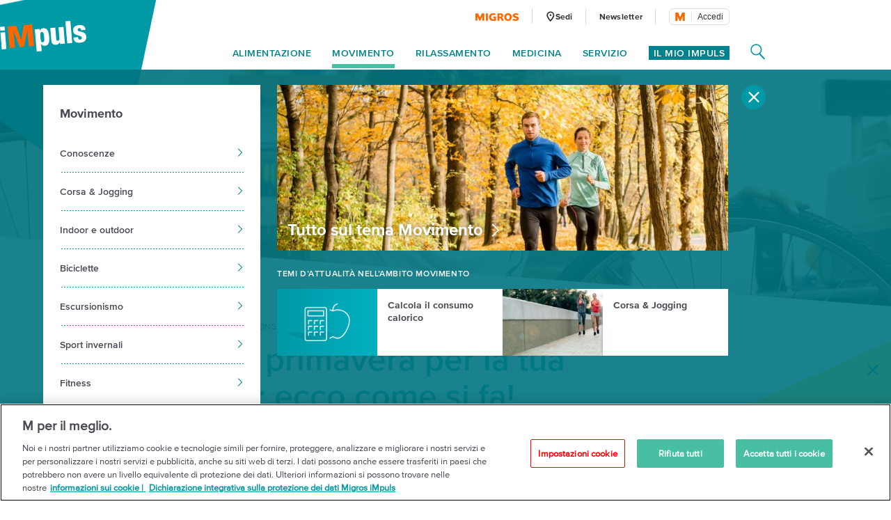

--- FILE ---
content_type: text/html;charset=UTF-8
request_url: https://impuls.migros.ch/it/movimento/bicicletta/consigli-per-andare-in-bicicletta/manutenzione-della-bici
body_size: 23608
content:
<!DOCTYPE html>
<html lang="it" data-setup='{}'
>
<head>
	<meta charset="utf-8">
<meta http-equiv="X-UA-Compatible" content="IE=edge">
<meta name="viewport" content="width=device-width, initial-scale=1">
<script type="text/javascript">
	var dataLayer = [{
		"eid":"PROD","pageType":"Detailseite","hrco":"200","pId":"91495727-fc5d-480f-bcaa-5b8ebe9af17e","lang":"it","contentType":"article","pgc":["movimento","bicicletta","consigli-per-andare-in-bicicletta","manutenzione-della-bici"],"pnam":"/it/movimento/bicicletta/consigli-per-andare-in-bicicletta/manutenzione-della-bici","siteType":"responsive","tags":["apparecchi","attrezzatura","bicicletta","tempo libero"]
	}];
</script>

<meta name="keywords" content=""/>
<meta name="description" content="Con una buona manutenzione, la bicicletta dura più a lungo e avanza più agevolmente. iMpuls ti spiega come si fa nel dettaglio."/>

<link rel="icon" type="image/vnd.microsoft.icon" href="/.resources/terrific/assets/img/icon/favicon~2026-01-06-12-24-04-000~cache.ico">

<link rel="apple-touch-icon" sizes="76x76" href="/.resources/terrific/assets/img/icon/apple-touch-icon-76x76~2026-01-06-12-24-04-000~cache.png"/>
<link rel="apple-touch-icon" sizes="120x120" href="/.resources/terrific/assets/img/icon/apple-touch-icon-120x120~2026-01-06-12-24-04-000~cache.png"/>
<link rel="apple-touch-icon" sizes="152x152" href="/.resources/terrific/assets/img/icon/apple-touch-icon-152x152~2026-01-06-12-24-04-000~cache.png"/>
<link rel="apple-touch-icon" href="/.resources/terrific/assets/img/icon/apple-touch-icon~2026-01-06-12-24-04-000~cache.png"/>

<meta name="application-name" content="GPL"/>
<meta name="msapplication-TileColor" content="#0099A6"/>
<meta name="msapplication-TileImage" content="/.resources/terrific/assets/img/icon/tile-icon~2026-01-06-12-24-04-000~cache.png"/>
<meta name="format-detection" content="telephone=no">

<meta property="og:title" content="Pulizia della bici: ecco come fare | Migros iMpuls"/>
<meta property="og:description" content="Con una buona manutenzione, la bicicletta dura più a lungo e avanza più agevolmente. iMpuls ti spiega come si fa nel dettaglio."/>
<meta property="og:url" content="https://impuls.migros.ch/it/movimento/bicicletta/consigli-per-andare-in-bicicletta/manutenzione-della-bici"/>
<meta property="og:site_name" content=" iMpuls - l´iniziativa sulla salute della Migros"/>

	<meta itemprop="image" content="https://impuls.migros.ch/.imaging/flex/jcr:09c00105-6bf9-4ca3-8d5d-2aa519b5e443/crop/true/ratio/191:100/version/1543484750/width/1200/mann-schraubt-an-velo.jpg"/>
	<meta property="og:image" content="https://impuls.migros.ch/.imaging/flex/jcr:09c00105-6bf9-4ca3-8d5d-2aa519b5e443/crop/true/ratio/191:100/version/1543484750/width/1200/mann-schraubt-an-velo.jpg"/>
	<meta name="image" content="https://impuls.migros.ch/.imaging/flex/jcr:09c00105-6bf9-4ca3-8d5d-2aa519b5e443/crop/true/ratio/191:100/version/1543484750/width/1200/mann-schraubt-an-velo.jpg"/>


<meta name="twitter:title" content="Pulizia della bici: ecco come fare | Migros iMpuls">
<meta name="twitter:description" content="Con una buona manutenzione, la bicicletta dura più a lungo e avanza più agevolmente. iMpuls ti spiega come si fa nel dettaglio.">
<meta name="twitter:site" content=" iMpuls - l´iniziativa sulla salute della Migros">

<meta name="twitter:card" content="summary_large_image">
<meta name="twitter:image" content="https://impuls.migros.ch/.imaging/flex/jcr:09c00105-6bf9-4ca3-8d5d-2aa519b5e443/crop/true/ratio/191:100/version/1543484750/width/1200/mann-schraubt-an-velo.jpg">


<title>Pulizia della bici: ecco come fare | Migros iMpuls</title>

<script type="text/javascript" src="//cdn.migros.ch/msrc/20251126130128/main.js"></script>


<link rel="preload" href="https://fast.fonts.net/dv2/14/ae47a7f5-89da-4879-b934-29722c3dd451.woff2?[base64]&projectId=ba801a16-3aeb-4295-9c50-1cee984217ed" as="font" type="font/woff2" crossorigin>
<link rel="preload" href="https://fast.fonts.net/dv2/14/64017d81-9430-4cba-8219-8f5cc28b923e.woff2?[base64]&projectId=ba801a16-3aeb-4295-9c50-1cee984217ed" as="font" type="font/woff2" crossorigin>
<link rel="preload" href="https://fast.fonts.net/dv2/14/0d416408-95c6-4ad7-b08d-e60573d3b37d.woff2?[base64]&projectId=ba801a16-3aeb-4295-9c50-1cee984217ed" as="font" type="font/woff2" crossorigin>
<link rel="preload" href="https://fast.fonts.net/dv2/14/d9fe41ee-4904-4a11-ba11-b61cd3be767f.woff2?[base64]&projectId=ba801a16-3aeb-4295-9c50-1cee984217ed" as="font" type="font/woff2" crossorigin>
<link rel="preload" href="https://fast.fonts.net/dv2/14/a086d1e1-d71a-4248-bc5b-6a91bbda0756.woff2?[base64]&projectId=ba801a16-3aeb-4295-9c50-1cee984217ed" as="font" type="font/woff2" crossorigin>
<link type="text/css" rel="stylesheet" href="//fast.fonts.net/cssapi/ba801a16-3aeb-4295-9c50-1cee984217ed.css">

	<link href="/.resources/terrific/assets/css/base.min~2026-01-06-12-24-04-000~cache.css" rel="stylesheet">
	<link href="/.resources/terrific/assets/css/magnolia.min~2026-01-06-12-24-04-000~cache.css" rel="stylesheet">
	<link href="/.resources/terrific/assets/css/vendor.rev.min~2026-01-06-12-24-04-000~cache.css" rel="stylesheet">
	<link href="/.resources/terrific/assets/css/app1.rev.min~2026-01-06-12-24-04-000~cache.css" rel="stylesheet">
	<link href="/.resources/terrific/assets/css/app2.rev.min~2026-01-06-12-24-04-000~cache.css" rel="stylesheet">


	
	<link rel="stylesheet" type="text/css" href="/.resources/aperto-impuls-form/theme/css/styles~2026-01-06-11-24-06-000~cache.css" media="all"/>
	


	<link rel="alternate" hreflang="de" href="https://impuls.migros.ch/de/bewegung/velo-biken/tipps-velofahren/velo-putzen"/>

	<link rel="alternate" hreflang="x-default" href="https://impuls.migros.ch/de/bewegung/velo-biken/tipps-velofahren/velo-putzen"/>

	<link rel="alternate" hreflang="fr" href="https://impuls.migros.ch/fr/exercice-physique/velo/conseils-cyclisme/nettoyer-son-velo"/>

	<link rel="alternate" hreflang="it" href="https://impuls.migros.ch/it/movimento/bicicletta/consigli-per-andare-in-bicicletta/manutenzione-della-bici"/>


	<link rel="canonical" itemprop="url" href="https://impuls.migros.ch/it/movimento/bicicletta/consigli-per-andare-in-bicicletta/manutenzione-della-bici"/>


	<!-- OneTrust Cookies Consent Notice start for impuls.migros.ch -->
<script src="https://cdn.cookielaw.org/scripttemplates/otSDKStub.js" data-document-language="true" type="text/javascript" charset="UTF-8" data-domain-script="61632de7-80a4-4fff-b618-8002f75d0390" ></script>
<script type="text/javascript">
function OptanonWrapper() { }
</script>
<!-- OneTrust Cookies Consent Notice end for impuls.migros.ch -->


	<!-- QUALTRICS Start -Lang-Setting -->
<script type='text/javascript'>
  var Q_lang = /de|fr|it/.test(window.location.pathname.substr(1,2)) ? window.location.pathname.substr(1,2) : 'de';
</script>
<!-- QUALTRICS End - Lang-Setting -->


	<!--- KAMELEOON START --->
<script type="text/javascript">    // Duration in milliseconds to wait while the Kameleoon application file is loaded
    var kameleoonLoadingTimeout = 1000;

    window.kameleoonQueue = window.kameleoonQueue || [];
    window.kameleoonStartLoadTime = new Date().getTime();
    if (! document.getElementById("kameleoonLoadingStyleSheet") && ! window.kameleoonDisplayPageTimeOut)
    {
        var kameleoonS = document.getElementsByTagName("script")[0];
        var kameleoonCc = "* { visibility: hidden !important; background-image: none !important; }";
        var kameleoonStn = document.createElement("style");
        kameleoonStn.type = "text/css";
        kameleoonStn.id = "kameleoonLoadingStyleSheet";
        if (kameleoonStn.styleSheet)
        {
            kameleoonStn.styleSheet.cssText = kameleoonCc;
        }
        else
        {
            kameleoonStn.appendChild(document.createTextNode(kameleoonCc));
        }
        kameleoonS.parentNode.insertBefore(kameleoonStn, kameleoonS);
        window.kameleoonDisplayPage = function(fromEngine)
        {
            if (!fromEngine)
            {
                window.kameleoonTimeout = true;
            }
            if (kameleoonStn.parentNode)
            {
                kameleoonStn.parentNode.removeChild(kameleoonStn);
            }
        };
        window.kameleoonDisplayPageTimeOut = window.setTimeout(window.kameleoonDisplayPage, kameleoonLoadingTimeout);
    }</script><script type="text/javascript" src="//kmsgkwm1x0.kameleoon.io/kameleoon.js" async="true" fetchpriority="high"></script> 
<!--- KAMELEOON ENDE --->


	<style>.async-hide {
		opacity: 0 !important
	} </style>
	<script>
		(function (a, s, y, n, c, h, i, d, e) {
			s.className += ' ' + y;
			h.end = i = function () {
				s.className = s.className.replace(RegExp(' ?' + y), '')
			};
			(a[n] = a[n] || []).hide = h;
			setTimeout(function () {
				i();
				h.end = null
			}, c);
		})(window, document.documentElement, 'async-hide', 'dataLayer', 100, {'GTM-W3W2V8': true});
	</script>
	<script type="text/javascript">
		(function (w, d, s, l, i) {
			w[l] = w[l] || [];
			w[l].push({
				'gtm.start': new Date().getTime(),
				event: 'gtm.js'
			});

			var f = d.getElementsByTagName(s)[0],
				j = d.createElement(s), dl = l != 'dataLayer' ? '&l=' + l : '';

			j.async = true;
			j.src = 'https://www.googletagmanager.com/gtm.js?id=' + i + dl;

			f.parentNode.insertBefore(j, f);
		})(window, document, 'script', 'dataLayer', 'GTM-W3W2V8');
	</script>



<script type="text/javascript" charset="utf-8" async="" src="/.resources/magnolia-recommender/webresources/js/recommender.js"></script>



	
<script type="application/ld+json">
{"@context":"http://schema.org","@type":"Article","name":"Pulizie di primavera per la tua bicicletta: ecco come si fa!","url":"https://impuls.migros.ch/it/movimento/bicicletta/consigli-per-andare-in-bicicletta/manutenzione-della-bici","image":{"width":1680,"url":"/.imaging/flex/jcr:09c00105-6bf9-4ca3-8d5d-2aa519b5e443/crop/true/ratio/3:2/version/1543484750/width/1680/mann-schraubt-an-velo.jpg","height":1120,"@type":"ImageObject"},"keywords":["Attrezzatura"],"publisher":{"@type":"Organization","logo":{"width":248,"url":"/.imaging/flex/jcr:d314d58d-d7f4-42ae-a495-366f26c464b2/crop/true/ratio/20:7/version/1540302849/width/248/impuls-logo@2x.png","height":88,"@type":"ImageObject"},"name":"Migros iMpuls"},"mainEntityOfPage":true,"articleSection":"exercise","author":"Migros iMpuls","headline":"Pulizia della bici: ecco come fare","description":"Con una buona manutenzione, la bicicletta dura più a lungo e avanza più agevolmente. iMpuls ti spiega come si fa nel dettaglio.","datePublished":"2017-03-28","dateModified":"2024-11-19"}
</script>


	
<!-- START:google ad manager -->
<script async src="https://securepubads.g.doubleclick.net/tag/js/gpt.js"></script>
<script>
  window.googletag = window.googletag || {cmd: []};
  window._googleAdSlots = {};
  googletag.cmd.push(function() {
    _googleAdSlots['div-ad-static-mobile-banner'] =googletag.defineSlot('/3339924/it-impuls.ch/it/movimento/bicicletta/mobile_banner', [[320, 160],[300, 250]], 'div-ad-static-mobile-banner').addService(googletag.pubads());
    _googleAdSlots['div-ad-static-skyscraper-halfpagead'] =googletag.defineSlot('/3339924/it-impuls.ch/it/movimento/bicicletta/skyscraper_halfpagead', [[160, 600], [120, 600], [300, 600]], 'div-ad-static-skyscraper-halfpagead').addService(googletag.pubads());
    _googleAdSlots['div-ad-static-superbanner'] =googletag.defineSlot('/3339924/it-impuls.ch/it/movimento/bicicletta/superbanner', [[994, 250], [950, 250], [800, 250], [970, 250], [728, 90]], 'div-ad-static-superbanner').addService(googletag.pubads());
    googletag.pubads().disableInitialLoad();
    googletag.pubads().enableSingleRequest();
    googletag.pubads().collapseEmptyDivs();
    googletag.pubads().setTargeting('PageURL', ['/it/movimento/bicicletta/consigli-per-andare-in-bicicletta/manutenzione-della-bici']);
    if(''){
        googletag.pubads().setTargeting('adspreview', ['']);
    }
    googletag.enableServices();
  });
</script>
<script>document.addEventListener("DOMContentLoaded", function() { var title = document.querySelector(".m-stage--landing .m-stage__title"); if (title) { title.parentNode.classList.add("m-stage__title-wrapper"); } });</script>
<!-- END:google ad manager -->


</head>
<body class="t-detail">

	<noscript>
	<iframe	src="https://www.googletagmanager.com/ns.html?id=GTM-W3W2V8"
			height="0" width="0"
			style="display:none;visibility:hidden"></iframe>
</noscript>



<noscript>
	<div class="container">
	<div class="row">
		<div class="col-xs-12 col-ms-12 col-sm-12 col-md-10 col-lg-10">
			<div class="a-noscript">
				<h2>Attiva Javascript!</h2>
				<p>Senza Javascript numerose funzioni del sito Migros.ch non possono essere selezionate o non vengono visualizzate correttamente. Attiva Javascript nelle impostazioni del tuo browser al fine di visualizzare correttamente il sito impuls.migros.ch.</p>
			</div>
		</div>
	</div>
</div>

</noscript>
<div class="a-ie-message">
	<div class="container">
		<p class="a-ie-message__title">Internet Explorer non è più supportato</p>
		<p class="a-ie-message__text">Per utilizzare al meglio il sito web ti preghiamo di usare un browser web attuale.</p>
	</div>
</div>



	
		<div class="m-coach-notification
			 js-m-coach-notification"
			data-t-name="CoachNotification">
			<img class="m-coach-notification__close js-m-coach-notification__close" src="/.resources/terrific/assets/img/components/coachnotification/coachnotification-close-icon~2026-01-06-12-24-04-000~cache.svg" alt="Chiudi" title="Chiudi">
			<div class="m-coach-notification__wrap">

				
				<div class="m-coach-notification__centered m-coach-notification__centered--anonymous">
					<p class="m-coach-notification__text">
						Vuoi vivere più sano?
					</p>
					<a class="m-coach-notification__link-href" href="/it/coach-dimagrire-migliorare-la-forma-fisica" title="Play Coach"></a>
					<div class="m-coach-notification__link">
						<img class="m-coach-notification__link-icon" src="/.resources/terrific/assets/img/components/coachnotification/coachnotification-play-icon~2026-01-06-12-24-04-000~cache.svg" alt="">
						<p class="m-coach-notification__link-text">Coach</p>
					</div>
				</div>
				<div class="m-coach-notification__centered m-coach-notification__centered--authenticated">
					<p class="m-coach-notification__text">
						Vuoi vivere più sano?
					</p>
					<a class="m-coach-notification__link-href" href="/it/coach" title="Play Coach"></a>
					<div class="m-coach-notification__link">
						<img class="m-coach-notification__link-icon" src="/.resources/terrific/assets/img/components/coachnotification/coachnotification-play-icon~2026-01-06-12-24-04-000~cache.svg" alt="">
						<p class="m-coach-notification__link-text">Coach</p>
					</div>
				</div>
			</div>
		</div>
	


<nav class="m-off-canvas js-m-off-canvas" data-t-name="OffCanvas" role="navigation">
	<div class="m-off-canvas__background js-m-off-canvas__background">
		<span class="m-off-canvas__close-icon js-m-off-canvas__close-icon">
			<svg class="a-icon" xmlns="http://www.w3.org/2000/svg" role="img">
	<use xmlns:xlink="http://www.w3.org/1999/xlink" xlink:href="/.resources/terrific/assets/svg/icons~2026-01-06-12-24-04-000~cache.svg#icon-close"></use>
</svg>

		</span>
	</div>

	
	<div class="m-off-canvas__content js-m-off-canvas__content">
		
			<div class="m-search-widget-box"
     data-t-name="SearchWidgetBox"
     data-searchpage-url="/it/servizio/ricerca/q:{{searchTerm}}">
	
	
    	<div class="m-search-widget-box__field js-m-seach-widget-box__field"></div>
	
</div>

			<ul class="m-off-canvas__nav-list js-m-off-canvas__nav-list">
				
				
					<li class="m-off-canvas__nav-list-item js-m-off-canvas__nav-list-item">
						
							<a class="m-off-canvas__nav-list-link js-m-off-canvas__link-open-level2 js-m-nav-main__track" href="#" data-tracking-level="1">
								Alimentazione
								<svg class="a-icon" xmlns="http://www.w3.org/2000/svg" role="img">
	<use xmlns:xlink="http://www.w3.org/1999/xlink" xlink:href="/.resources/terrific/assets/svg/icons~2026-01-06-12-24-04-000~cache.svg#icon-arrow-next"></use>
</svg>

							</a>
						
					</li>
				
					<li class="m-off-canvas__nav-list-item js-m-off-canvas__nav-list-item">
						
							<a class="m-off-canvas__nav-list-link js-m-off-canvas__link-open-level2 js-m-nav-main__track" href="#" data-tracking-level="1">
								Movimento
								<svg class="a-icon" xmlns="http://www.w3.org/2000/svg" role="img">
	<use xmlns:xlink="http://www.w3.org/1999/xlink" xlink:href="/.resources/terrific/assets/svg/icons~2026-01-06-12-24-04-000~cache.svg#icon-arrow-next"></use>
</svg>

							</a>
						
					</li>
				
					<li class="m-off-canvas__nav-list-item js-m-off-canvas__nav-list-item">
						
							<a class="m-off-canvas__nav-list-link js-m-off-canvas__link-open-level2 js-m-nav-main__track" href="#" data-tracking-level="1">
								Rilassamento
								<svg class="a-icon" xmlns="http://www.w3.org/2000/svg" role="img">
	<use xmlns:xlink="http://www.w3.org/1999/xlink" xlink:href="/.resources/terrific/assets/svg/icons~2026-01-06-12-24-04-000~cache.svg#icon-arrow-next"></use>
</svg>

							</a>
						
					</li>
				
					<li class="m-off-canvas__nav-list-item js-m-off-canvas__nav-list-item">
						
							<a class="m-off-canvas__nav-list-link js-m-off-canvas__link-open-level2 js-m-nav-main__track" href="#" data-tracking-level="1">
								Medicina
								<svg class="a-icon" xmlns="http://www.w3.org/2000/svg" role="img">
	<use xmlns:xlink="http://www.w3.org/1999/xlink" xlink:href="/.resources/terrific/assets/svg/icons~2026-01-06-12-24-04-000~cache.svg#icon-arrow-next"></use>
</svg>

							</a>
						
					</li>
				
					<li class="m-off-canvas__nav-list-item js-m-off-canvas__nav-list-item">
						
							<a class="m-off-canvas__nav-list-link js-m-off-canvas__link-open-level2 js-m-nav-main__track" href="#" data-tracking-level="1">
								Servizio
								<svg class="a-icon" xmlns="http://www.w3.org/2000/svg" role="img">
	<use xmlns:xlink="http://www.w3.org/1999/xlink" xlink:href="/.resources/terrific/assets/svg/icons~2026-01-06-12-24-04-000~cache.svg#icon-arrow-next"></use>
</svg>

							</a>
						
					</li>
				
			</ul>
		

		
			<div class="m-off-canvas__myimpuls-wrapper">
				
					<div class="m-off-canvas__myimpuls-person">
						<img class="m-off-canvas__myimpuls-person-img" src="/.resources/terrific/assets/img/components/offcanvas/coach~2026-01-06-12-24-04-000~cache.svg" />
					</div>
					<h3 class="m-off-canvas__myimpuls-title">Il mio iMpuls</h3>
				
				
					<ul class="m-off-canvas__myimpuls-list">
						
							<li>
								<a href="/it/il-mio-impuls" class="m-off-canvas__myimpuls-link">
									<span class="m-off-canvas__myimpuls-label">Panoramica</span>
								</a>
							</li>
						
							<li>
								<a href="/it/il-mio-impuls/analizzare" class="m-off-canvas__myimpuls-link">
									<span class="m-off-canvas__myimpuls-label">Analisi</span>
								</a>
							</li>
						
							<li>
								<a href="/it/il-mio-impuls/imparare" class="m-off-canvas__myimpuls-link">
									<span class="m-off-canvas__myimpuls-label">Imparare</span>
								</a>
							</li>
						
							<li>
								<a href="/it/il-mio-impuls/ottimizzare" class="m-off-canvas__myimpuls-link">
									<span class="m-off-canvas__myimpuls-label">Ottimizzare</span>
								</a>
							</li>
						
							<li>
								<a href="/it/il-mio-impuls/il-mio-profilo" class="m-off-canvas__myimpuls-link">
									<span class="m-off-canvas__myimpuls-label">Il mio profilo</span>
								</a>
							</li>
						
					</ul>
				
			</div>
		

		
			<ul class="m-off-canvas__service-list">
				
					<li class="m-off-canvas__service-list-item">
						<a href="/it/servizio/sedi" class="m-off-canvas__service-list-link">
							<span class="m-off-canvas__service-list-label">Sedi</span>
						</a>
					</li>
				
					<li class="m-off-canvas__service-list-item">
						<a href="/it/newsletter" class="m-off-canvas__service-list-link">
							<span class="m-off-canvas__service-list-label">Newsletter</span>
						</a>
					</li>
				
			</ul>
		
	</div>
</nav>

<div class="m-search-widget-menu container-fluid" data-t-name="SearchWidgetMenu">
	<div class="container">
		<div class="row">
			<div class="col-xs-12">
				<div class="m-search-widget-menu__overlay js-m-search-widget-menu__overlay"></div>
				<div class="m-search-widget-menu__bg">
					<div class="m-search-widget-menu__bg-logo js-m-search-widget-menu__bg-logo">
						<div class="a-triangle" data-t-name="Triangle"></div>

					</div>
					<svg class="m-search-widget-menu__bg-flyout m-search-widget-menu__bg-flyout--md js-m-search-widget-menu__bg-flyout" width="1716px"
					     height="1133px" viewBox="-175 -814 1716 1133" preserveAspectRatio="xMinYMin meet" version="1.1"
					     xmlns="http://www.w3.org/2000/svg">
						<polygon id="triangle-back" stroke="none" fill-opacity="1" fill="#00838F" fill-rule="evenodd"
						         points="1540 -814 1157.42609 318.572713 -174.748636 73.4592258"></polygon>
					</svg>
					<svg class="m-search-widget-menu__bg-flyout m-search-widget-menu__bg-flyout--lg js-m-search-widget-menu__bg-flyout"
					     width="2124px" height="1403px" viewBox="-216 -1083 2124 1403" version="1.1"
					     xmlns="http://www.w3.org/2000/svg">
						<polygon id="triangle-back" stroke="none" fill="#00838F" fill-rule="evenodd"
						         points="1907.74864 -1083 1433.97091 319.572713 -215.787998 16.0253251"></polygon>
					</svg>
				</div>
			</div>
		</div>
		<div class="row">
			<div class="col-xs-12 m-search-widget-menu__wrap">
				
	<a class="m-logo" href="/it">
		
			<div class="a-responsiveimage">
	<img class="a-responsiveimage__image lazyload"
		 data-sizes="auto"
		 src=""
		 srcset="[data-uri]"
		 data-srcset="/.imaging/flex/jcr:d314d58d-d7f4-42ae-a495-366f26c464b2/crop/true/ratio/20:7/version/1540302849/width/100/impuls-logo@2x.png 100w, /.imaging/flex/jcr:d314d58d-d7f4-42ae-a495-366f26c464b2/crop/true/ratio/20:7/version/1540302849/width/124/impuls-logo@2x.png 124w, /.imaging/flex/jcr:d314d58d-d7f4-42ae-a495-366f26c464b2/crop/true/ratio/20:7/version/1540302849/width/160/impuls-logo@2x.png 160w, /.imaging/flex/jcr:d314d58d-d7f4-42ae-a495-366f26c464b2/crop/true/ratio/20:7/version/1540302849/width/200/impuls-logo@2x.png 200w, /.imaging/flex/jcr:d314d58d-d7f4-42ae-a495-366f26c464b2/crop/true/ratio/20:7/version/1540302849/width/248/impuls-logo@2x.png 248w, "
	     alt="iMpuls Logo"
	     title="iMpuls Logo"/>
</div>

		
	</a>
	<div class="m-logo__print">
		<img class="m-logo__print-logo"
		     src="/.resources/terrific/assets/img/impuls-logo-print~2026-01-06-12-24-04-000~cache.jpg"
		     alt="Logo"/>
	</div>


				<div class="m-search-widget-menu__app">
					<div class="m-search-widget-box m-search-widget-box--standalone"
     data-t-name="SearchWidgetBox"
     data-searchpage-url="/it/servizio/ricerca/q:{{searchTerm}}">
	
	
    	<div class="m-search-widget-box__field js-m-seach-widget-box__field"></div>
	
</div>

					<div class="m-search-widget-menu__recommended">
							<span class="m-search-widget-menu__recommended-caption">
								Sezioni più ricercate
							</span>
						<ul class="m-search-widget-menu__recommended-links">
							
						</ul>
					</div>
					<span class="m-search-widget-menu__action-close js-m-search-widget-menu__action-close">
						<svg width="20px" height="20px" viewBox="906 66 20 20" version="1.1"
							 xmlns="http://www.w3.org/2000/svg"
						>
					        <g stroke="none" stroke-width="1" fill="none" fill-rule="evenodd"
					           transform="translate(906.000000, 66.000000)">
						        <rect fill="#FFFFFF"
						              transform="translate(10.000000, 10.000000) rotate(-315.000000) translate(-10.000000, -10.000000)"
						              x="-2.57352941" y="8.60294118" width="25.1470588" height="2.79411765" rx="1.39705882"></rect>
						        <rect fill="#FFFFFF"
						              transform="translate(10.000000, 10.000000) scale(-1, 1) rotate(-315.000000) translate(-10.000000, -10.000000)"
						              x="-2.57352941" y="8.60294118" width="25.1470588" height="2.79411765" rx="1.39705882"></rect>
						    </g>
						</svg>
					</span>
				</div>
			</div>
		</div>
	</div>
</div>

<section class="container--main">
	<header class="l-header">
		<div class="container-fluid">
			<div class="container">
				<header class="o-header row" data-t-name="Header">
	<div class="col-xs-12">
		<div class="o-header__wrap clearfix">

			<div class="o-header__logo">
				
	<a class="m-logo" href="/it">
		
			<div class="a-responsiveimage">
	<img class="a-responsiveimage__image lazyload"
		 data-sizes="auto"
		 src=""
		 srcset="[data-uri]"
		 data-srcset="/.imaging/flex/jcr:d314d58d-d7f4-42ae-a495-366f26c464b2/crop/true/ratio/20:7/version/1540302849/width/100/impuls-logo@2x.png 100w, /.imaging/flex/jcr:d314d58d-d7f4-42ae-a495-366f26c464b2/crop/true/ratio/20:7/version/1540302849/width/124/impuls-logo@2x.png 124w, /.imaging/flex/jcr:d314d58d-d7f4-42ae-a495-366f26c464b2/crop/true/ratio/20:7/version/1540302849/width/160/impuls-logo@2x.png 160w, /.imaging/flex/jcr:d314d58d-d7f4-42ae-a495-366f26c464b2/crop/true/ratio/20:7/version/1540302849/width/200/impuls-logo@2x.png 200w, /.imaging/flex/jcr:d314d58d-d7f4-42ae-a495-366f26c464b2/crop/true/ratio/20:7/version/1540302849/width/248/impuls-logo@2x.png 248w, "
	     alt="iMpuls Logo"
	     title="iMpuls Logo"/>
</div>

		
	</a>
	<div class="m-logo__print">
		<img class="m-logo__print-logo"
		     src="/.resources/terrific/assets/img/impuls-logo-print~2026-01-06-12-24-04-000~cache.jpg"
		     alt="Logo"/>
	</div>


			</div>

			<div class="o-header__nav">
				<div class="o-header__nav-meta">
					
	<ul class="m-nav-meta">
		
			<li class="m-nav-meta__item m-nav-meta__item--migros">
				<a class="m-nav-meta__link js-m-nav-main__link"
					href="https://www.migros.ch/it?utm_source&#x3D;impuls.migros.ch&amp;amp;utm_medium&#x3D;referral&amp;amp;utm_campaign&#x3D;outgoing_links_impuls&amp;amp;utm_content&#x3D;manutenzione-della-bici&amp;amp;utm_rubrik&#x3D;movimento"
					target="_blank">
					
						
							<div class="a-responsiveimage">
	<img class="a-responsiveimage__image lazyload"
		 data-sizes="auto"
		 src=""
		 srcset="[data-uri]"
		 data-srcset="/.imaging/flex/jcr:fb5a1840-e551-4665-9b4f-d5a2d43bf763/crop/true/ratio/21:4/version/1540302831/width/63/migros-logo@2x.png 63w, /.imaging/flex/jcr:fb5a1840-e551-4665-9b4f-d5a2d43bf763/crop/true/ratio/21:4/version/1540302831/width/126/migros-logo@2x.png 126w, "
	     alt="Migros Logo"
	     title="Migros Logo"/>
</div>

						
					
				</a>
			</li>
		
		
			<li class="m-nav-meta__item">
				<a class="m-nav-meta__link js-m-nav-main__link"
				   href="/it/servizio/sedi"
				   >
				   
						<span class="m-nav-meta__icon">
							<svg class="a-icon" xmlns="http://www.w3.org/2000/svg" role="img">
	<use xmlns:xlink="http://www.w3.org/1999/xlink" xlink:href="/.resources/terrific/assets/svg/icons~2026-01-06-12-24-04-000~cache.svg#icon-health-location"></use>
</svg>

						</span>
					
					<span class="m-nav-meta__label m-nav-meta__label--locationFinder">
						Sedi
					</span>
				</a>
			</li>
		
		
			<li class="m-nav-meta__item">
				<a class="m-nav-meta__link js-m-nav-main__link" href="/it/newsletter"
					>
					<span class="m-nav-meta__label">
						Newsletter
					</span>
				</a>
			</li>
		
		
		
			<li class="m-nav-meta__item m-nav-meta__item--login js-m-nav-meta__item--login">
				<div class="m-login-profile" data-t-name="LoginProfile">
	<div class="m-login-profile__button js-m-login-profile__button"></div>
</div>

			</li>
		
	</ul>


				</div>

				<div class="o-header__nav-main">
					
	<ul class="m-nav-main js-m-nav-main m-nav-main--offset-right" data-t-name="NavMain">

		
		
			<li class="m-nav-main__item js-m-nav-main__item">
				<a class="m-nav-main__link js-m-nav-main__link js-m-nav-main__track" href="#" data-tracking-level="1">Alimentazione</a>

				
				
					<div class="m-nav-main__flyout js-m-nav-main__flyout">
						<div class="row">
							<div class="col-md-12">
								<span class="m-nav-main__close js-m-nav-main__close"><svg class="a-icon" xmlns="http://www.w3.org/2000/svg" role="img">
	<use xmlns:xlink="http://www.w3.org/1999/xlink" xlink:href="/.resources/terrific/assets/svg/icons~2026-01-06-12-24-04-000~cache.svg#icon-close"></use>
</svg>
</span>

								<ul class="m-nav-main__aside-list js-m-nav-main__aside-list">

									
									<li class="m-nav-main__aside-item">
										<a href="/it/alimentazione" class="m-nav-main__aside-link-directly js-m-nav-main__aside-link-directly js-m-nav-main__track" data-tracking-level="2">Alimentazione</a>
									</li>

									
									
										
											
												<li class="m-nav-main__aside-item">
													
														<a href="#" class="m-nav-main__aside-link js-m-nav-main__aside-link js-m-nav-main__track" data-tracking-level="2">Tutte le ricette<svg class="a-icon" xmlns="http://www.w3.org/2000/svg" role="img">
	<use xmlns:xlink="http://www.w3.org/1999/xlink" xlink:href="/.resources/terrific/assets/svg/icons~2026-01-06-12-24-04-000~cache.svg#icon-arrow-next"></use>
</svg>
</a>
														
														
															<div class="m-nav-main__level-3 m-nav-main__content js-m-nav-main__content">
																<div class="m-nav-main__content-box">
																	<h3>
																		<a href="/it/alimentazione/ricette">Tutte le ricette</a>
																	</h3>
																	<ul>
																		
																			<li>
																				<a href="/it/alimentazione/ricette/ricco-di-proteine">Ricco di proteine</a>
																			</li>
																		
																			<li>
																				<a href="/it/alimentazione/ricette/low-carb">Low carb</a>
																			</li>
																		
																			<li>
																				<a href="/it/alimentazione/ricette/senza-zucchero">Senza zucchero</a>
																			</li>
																		
																			<li>
																				<a href="/it/alimentazione/ricette/vegano">Vegano</a>
																			</li>
																		
																			<li>
																				<a href="/it/alimentazione/ricette/vegetariano">Vegetariano</a>
																			</li>
																		
																			<li>
																				<a href="/it/alimentazione/ricette/carne">Carne</a>
																			</li>
																		
																			<li>
																				<a href="/it/alimentazione/ricette/pesce">Pesce</a>
																			</li>
																		
																			<li>
																				<a href="/it/alimentazione/ricette/senza-glutine">Senza glutine</a>
																			</li>
																		
																			<li>
																				<a href="/it/alimentazione/ricette/senza-lattosio">Senza lattosio</a>
																			</li>
																		
																			<li>
																				<a href="/it/alimentazione/ricette/colazione">Colazione</a>
																			</li>
																		
																			<li>
																				<a href="/it/alimentazione/ricette/veloce">Veloce</a>
																			</li>
																		
																			<li>
																				<a href="/it/alimentazione/ricette/dessert">Dessert</a>
																			</li>
																		
																			<li>
																				<a href="/it/alimentazione/ricette/zuppe">Zuppe</a>
																			</li>
																		
																			<li>
																				<a href="/it/alimentazione/ricette/risotto">Risotto</a>
																			</li>
																		
																	</ul>
																</div>
															</div>
														
													
												</li>
											
												<li class="m-nav-main__aside-item">
													
														<a href="#" class="m-nav-main__aside-link js-m-nav-main__aside-link js-m-nav-main__track" data-tracking-level="2">Conoscenze<svg class="a-icon" xmlns="http://www.w3.org/2000/svg" role="img">
	<use xmlns:xlink="http://www.w3.org/1999/xlink" xlink:href="/.resources/terrific/assets/svg/icons~2026-01-06-12-24-04-000~cache.svg#icon-arrow-next"></use>
</svg>
</a>
														
														
															<div class="m-nav-main__level-3 m-nav-main__content js-m-nav-main__content">
																<div class="row">
																	<div class="col-md-6">
																		<div>
																			<h3>
																				<a href="/it/alimentazione/conoscenze-sull-alimentazione">Conoscenze</a>
																			</h3>
																			<ul>
																				
																					<li>
																						<a href="/it/alimentazione/conoscenze-sull-alimentazione/uso-degli-alimenti">Uso degli alimenti</a>
																					</li>
																				
																					<li>
																						<a href="/it/alimentazione/conoscenze-sull-alimentazione/alimenti-per-lo-sport">Dieta degli sportivi</a>
																					</li>
																				
																					<li>
																						<a href="/it/alimentazione/conoscenze-sull-alimentazione/super-food">Super food</a>
																					</li>
																				
																					<li>
																						<a href="/it/alimentazione/conoscenze-sull-alimentazione/buono-a-sapersi">Consigli, quiz e test</a>
																					</li>
																				
																					<li>
																						<a href="/it/alimentazione/conoscenze-sull-alimentazione/il-gusto">Il Gusto</a>
																					</li>
																				
																			</ul>
																		</div>
																	</div>
																</div>
															</div>
														
													
												</li>
											
												<li class="m-nav-main__aside-item">
													
														<a href="#" class="m-nav-main__aside-link js-m-nav-main__aside-link js-m-nav-main__track" data-tracking-level="2">Peso ideale<svg class="a-icon" xmlns="http://www.w3.org/2000/svg" role="img">
	<use xmlns:xlink="http://www.w3.org/1999/xlink" xlink:href="/.resources/terrific/assets/svg/icons~2026-01-06-12-24-04-000~cache.svg#icon-arrow-next"></use>
</svg>
</a>
														
														
															<div class="m-nav-main__level-3 m-nav-main__content js-m-nav-main__content">
																<div class="row">
																	<div class="col-md-6">
																		<div>
																			<h3>
																				<a href="/it/alimentazione/peso-ideale">Peso ideale</a>
																			</h3>
																			<ul>
																				
																					<li>
																						<a href="/it/alimentazione/peso-ideale/diete">Diete</a>
																					</li>
																				
																					<li>
																						<a href="/it/alimentazione/peso-ideale/digiunare">Digiunare</a>
																					</li>
																				
																					<li>
																						<a href="/it/alimentazione/peso-ideale/dimagrire-in-modo-sano">Dimagrire</a>
																					</li>
																				
																					<li>
																						<a href="/it/alimentazione/peso-ideale/consulenza-alimentare">Consulenza alimentare</a>
																					</li>
																				
																					<li>
																						<a href="/it/alimentazione/peso-ideale/stabilizzare-il-peso">Tutto sul peso</a>
																					</li>
																				
																					<li>
																						<a href="/it/alimentazione/peso-ideale/calcolatore-bmi">Calcolatore BMI</a>
																					</li>
																				
																					<li>
																						<a href="/it/alimentazione/peso-ideale/calcolare-il-fabbisogno-calorico">Fabbisogno calorico</a>
																					</li>
																				
																			</ul>
																		</div>
																	</div>
																</div>
															</div>
														
													
												</li>
											
												<li class="m-nav-main__aside-item">
													
														<a href="#" class="m-nav-main__aside-link js-m-nav-main__aside-link js-m-nav-main__track" data-tracking-level="2">Tipi di alimentazione<svg class="a-icon" xmlns="http://www.w3.org/2000/svg" role="img">
	<use xmlns:xlink="http://www.w3.org/1999/xlink" xlink:href="/.resources/terrific/assets/svg/icons~2026-01-06-12-24-04-000~cache.svg#icon-arrow-next"></use>
</svg>
</a>
														
														
															<div class="m-nav-main__level-3 m-nav-main__content js-m-nav-main__content">
																<div class="row">
																	<div class="col-md-6">
																		<div>
																			<h3>
																				<a href="/it/alimentazione/tipi-di-alimentazione">Tipi di alimentazione</a>
																			</h3>
																			<ul>
																				
																					<li>
																						<a href="/it/alimentazione/tipi-di-alimentazione/alimentazione-vegana">Alimentazione vegana</a>
																					</li>
																				
																					<li>
																						<a href="/it/alimentazione/tipi-di-alimentazione/alimentazione-priva-di-zuccheri">Ridurre lo zucchero</a>
																					</li>
																				
																					<li>
																						<a href="/it/alimentazione/tipi-di-alimentazione/alimentazione-stagionale-e-regionale">Stagionale e regionale</a>
																					</li>
																				
																					<li>
																						<a href="/it/alimentazione/tipi-di-alimentazione/alimentazione-low-carb">Low carb</a>
																					</li>
																				
																					<li>
																						<a href="/it/alimentazione/tipi-di-alimentazione/alimentazione-vegetariana">Mangiare vegetariano</a>
																					</li>
																				
																					<li>
																						<a href="/it/alimentazione/tipi-di-alimentazione/flexitariane">Flexitariano</a>
																					</li>
																				
																					<li>
																						<a href="/it/alimentazione/tipi-di-alimentazione/plant-based">«Plant based»</a>
																					</li>
																				
																			</ul>
																		</div>
																	</div>
																</div>
															</div>
														
													
												</li>
											
												<li class="m-nav-main__aside-item">
													
														<a href="#" class="m-nav-main__aside-link js-m-nav-main__aside-link js-m-nav-main__track" data-tracking-level="2">Consigli per le ricette<svg class="a-icon" xmlns="http://www.w3.org/2000/svg" role="img">
	<use xmlns:xlink="http://www.w3.org/1999/xlink" xlink:href="/.resources/terrific/assets/svg/icons~2026-01-06-12-24-04-000~cache.svg#icon-arrow-next"></use>
</svg>
</a>
														
														
															<div class="m-nav-main__level-3 m-nav-main__content js-m-nav-main__content">
																<div class="m-nav-main__content-box">
																	<h3>
																		<a href="/it/alimentazione/mangiar-sano">Consigli per le ricette</a>
																	</h3>
																	<ul>
																		
																			<li>
																				<a href="/it/alimentazione/mangiar-sano/primavera">Primavera</a>
																			</li>
																		
																			<li>
																				<a href="/it/alimentazione/mangiar-sano/estate">Estate</a>
																			</li>
																		
																			<li>
																				<a href="/it/alimentazione/mangiar-sano/autunno">Autunno</a>
																			</li>
																		
																			<li>
																				<a href="/it/alimentazione/mangiar-sano/inverno">Inverno</a>
																			</li>
																		
																			<li>
																				<a href="/it/alimentazione/mangiar-sano/internazionale">Internazionale</a>
																			</li>
																		
																			<li>
																				<a href="/it/alimentazione/mangiar-sano/colazione">Colazione</a>
																			</li>
																		
																			<li>
																				<a href="/it/alimentazione/mangiar-sano/pranzo">Pranzare</a>
																			</li>
																		
																			<li>
																				<a href="/it/alimentazione/mangiar-sano/spuntini">Spuntini</a>
																			</li>
																		
																			<li>
																				<a href="/it/alimentazione/mangiar-sano/poco-tempo">Poco tempo</a>
																			</li>
																		
																			<li>
																				<a href="/it/alimentazione/mangiar-sano/grigliare">Grigliare</a>
																			</li>
																		
																	</ul>
																</div>
															</div>
														
													
												</li>
											
												<li class="m-nav-main__aside-item">
													
														<a href="#" class="m-nav-main__aside-link js-m-nav-main__aside-link js-m-nav-main__track" data-tracking-level="2">Allergie e intolleranze<svg class="a-icon" xmlns="http://www.w3.org/2000/svg" role="img">
	<use xmlns:xlink="http://www.w3.org/1999/xlink" xlink:href="/.resources/terrific/assets/svg/icons~2026-01-06-12-24-04-000~cache.svg#icon-arrow-next"></use>
</svg>
</a>
														
														
															<div class="m-nav-main__level-3 m-nav-main__content js-m-nav-main__content">
																<div class="row">
																	<div class="col-md-6">
																		<div>
																			<h3>
																				<a href="/it/alimentazione/allergie-intolleranze">Allergie e intolleranze</a>
																			</h3>
																			<ul>
																				
																					<li>
																						<a href="/it/alimentazione/allergie-intolleranze/marchio-aha">Marchio aha!</a>
																					</li>
																				
																					<li>
																						<a href="/it/alimentazione/allergie-intolleranze/cause-sintomi-diagnosi">Cause, sintomi, diagnosi</a>
																					</li>
																				
																					<li>
																						<a href="/it/alimentazione/allergie-intolleranze/celiachia">Celiachia</a>
																					</li>
																				
																					<li>
																						<a href="/it/alimentazione/allergie-intolleranze/prodotti-senza-glutine">Prodotti senza glutine</a>
																					</li>
																				
																					<li>
																						<a href="/it/alimentazione/allergie-intolleranze/prodotti-senza-lattosio">Prodotti senza lattosio</a>
																					</li>
																				
																					<li>
																						<a href="/it/alimentazione/allergie-intolleranze/allergie-alimentari">Allergie</a>
																					</li>
																				
																					<li>
																						<a href="/it/alimentazione/allergie-intolleranze/intolleranze-alimentari">Intolleranze</a>
																					</li>
																				
																			</ul>
																		</div>
																	</div>
																</div>
															</div>
														
													
												</li>
											
												<li class="m-nav-main__aside-item">
													
														<a href="#" class="m-nav-main__aside-link js-m-nav-main__aside-link js-m-nav-main__track" data-tracking-level="2">Alimenti<svg class="a-icon" xmlns="http://www.w3.org/2000/svg" role="img">
	<use xmlns:xlink="http://www.w3.org/1999/xlink" xlink:href="/.resources/terrific/assets/svg/icons~2026-01-06-12-24-04-000~cache.svg#icon-arrow-next"></use>
</svg>
</a>
														
														
															<div class="m-nav-main__level-3 m-nav-main__content js-m-nav-main__content">
																<div class="row">
																	<div class="col-md-6">
																		<div>
																			<h3>
																				<a href="/it/alimentazione/alimenti">Alimenti</a>
																			</h3>
																			<ul>
																				
																					<li>
																						<a href="/it/alimentazione/alimenti/verdura">Verdura</a>
																					</li>
																				
																					<li>
																						<a href="/it/alimentazione/alimenti/frutta">Frutta</a>
																					</li>
																				
																					<li>
																						<a href="/it/alimentazione/alimenti/funghi">Funghi</a>
																					</li>
																				
																					<li>
																						<a href="/it/alimentazione/alimenti/prodotti-cereali-e-co">Prodotti cereali</a>
																					</li>
																				
																					<li>
																						<a href="/it/alimentazione/alimenti/carne-pesce-e-uova">Carne, pesce e uova</a>
																					</li>
																				
																					<li>
																						<a href="/it/alimentazione/alimenti/noci-e-frutta-a-guscio">Noci e frutta a guscio</a>
																					</li>
																				
																					<li>
																						<a href="/it/alimentazione/alimenti/bevande">Bevande</a>
																					</li>
																				
																			</ul>
																		</div>
																	</div>
																</div>
															</div>
														
													
												</li>
											
												<li class="m-nav-main__aside-item">
													
														<a href="#" class="m-nav-main__aside-link js-m-nav-main__aside-link js-m-nav-main__track" data-tracking-level="2">Sostanze nutritive<svg class="a-icon" xmlns="http://www.w3.org/2000/svg" role="img">
	<use xmlns:xlink="http://www.w3.org/1999/xlink" xlink:href="/.resources/terrific/assets/svg/icons~2026-01-06-12-24-04-000~cache.svg#icon-arrow-next"></use>
</svg>
</a>
														
														
															<div class="m-nav-main__level-3 m-nav-main__content js-m-nav-main__content">
																<div class="row">
																	<div class="col-md-6">
																		<div>
																			<h3>
																				<a href="/it/alimentazione/sostanze-nutritive-vitamine-co">Sostanze nutritive</a>
																			</h3>
																			<ul>
																				
																					<li>
																						<a href="/it/alimentazione/sostanze-nutritive-vitamine-co/vitamine">Vitamine</a>
																					</li>
																				
																					<li>
																						<a href="/it/alimentazione/sostanze-nutritive-vitamine-co/sostanze-minerali">Sostanze minerali</a>
																					</li>
																				
																					<li>
																						<a href="/it/alimentazione/sostanze-nutritive-vitamine-co/grassi">Grassi e oli</a>
																					</li>
																				
																					<li>
																						<a href="/it/alimentazione/sostanze-nutritive-vitamine-co/fibre-alimentari">Fibre alimentari</a>
																					</li>
																				
																					<li>
																						<a href="/it/alimentazione/sostanze-nutritive-vitamine-co/proteine">Proteine</a>
																					</li>
																				
																					<li>
																						<a href="/it/alimentazione/sostanze-nutritive-vitamine-co/micronutrienti">Micronutrienti </a>
																					</li>
																				
																					<li>
																						<a href="/it/alimentazione/sostanze-nutritive-vitamine-co/macronutrienti">Macronutrienti</a>
																					</li>
																				
																			</ul>
																		</div>
																	</div>
																</div>
															</div>
														
													
												</li>
											
										
									
								</ul>
							</div>
						</div>
					</div>
				

			</li>
		
			<li class="m-nav-main__item js-m-nav-main__item">
				<a class="m-nav-main__link js-m-nav-main__link js-m-nav-main__track state-m-nav-main__link--active js-m-nav-main__link--is-in-path" href="#" data-tracking-level="1">Movimento</a>

				
				
					<div class="m-nav-main__flyout js-m-nav-main__flyout">
						<div class="row">
							<div class="col-md-12">
								<span class="m-nav-main__close js-m-nav-main__close"><svg class="a-icon" xmlns="http://www.w3.org/2000/svg" role="img">
	<use xmlns:xlink="http://www.w3.org/1999/xlink" xlink:href="/.resources/terrific/assets/svg/icons~2026-01-06-12-24-04-000~cache.svg#icon-close"></use>
</svg>
</span>

								<ul class="m-nav-main__aside-list js-m-nav-main__aside-list">

									
									<li class="m-nav-main__aside-item">
										<a href="/it/movimento" class="m-nav-main__aside-link-directly js-m-nav-main__aside-link-directly js-m-nav-main__track" data-tracking-level="2">Movimento</a>
									</li>

									
									
										
											
												<li class="m-nav-main__aside-item">
													
														<a href="#" class="m-nav-main__aside-link js-m-nav-main__aside-link js-m-nav-main__track" data-tracking-level="2">Conoscenze<svg class="a-icon" xmlns="http://www.w3.org/2000/svg" role="img">
	<use xmlns:xlink="http://www.w3.org/1999/xlink" xlink:href="/.resources/terrific/assets/svg/icons~2026-01-06-12-24-04-000~cache.svg#icon-arrow-next"></use>
</svg>
</a>
														
														
															<div class="m-nav-main__level-3 m-nav-main__content js-m-nav-main__content">
																<div class="row">
																	<div class="col-md-6">
																		<div>
																			<h3>
																				<a href="/it/movimento/conoscere-lo-sport">Conoscenze</a>
																			</h3>
																			<ul>
																				
																					<li>
																						<a href="/it/movimento/conoscere-lo-sport/allenamento-giusto">Allenamento giusto</a>
																					</li>
																				
																					<li>
																						<a href="/it/movimento/conoscere-lo-sport/rigenerazione">Rigenerazione</a>
																					</li>
																				
																					<li>
																						<a href="/it/movimento/conoscere-lo-sport/motivazione">Motivazione</a>
																					</li>
																				
																					<li>
																						<a href="/it/movimento/conoscere-lo-sport/tipi-di-movimento">Tipi di movimento</a>
																					</li>
																				
																					<li>
																						<a href="/it/movimento/conoscere-lo-sport/movimento-per-tutti-i-giorni">Movimento per tutti i giorni</a>
																					</li>
																				
																			</ul>
																		</div>
																	</div>
																</div>
															</div>
														
													
												</li>
											
												<li class="m-nav-main__aside-item">
													
														<a href="#" class="m-nav-main__aside-link js-m-nav-main__aside-link js-m-nav-main__track" data-tracking-level="2">Corsa &amp; Jogging<svg class="a-icon" xmlns="http://www.w3.org/2000/svg" role="img">
	<use xmlns:xlink="http://www.w3.org/1999/xlink" xlink:href="/.resources/terrific/assets/svg/icons~2026-01-06-12-24-04-000~cache.svg#icon-arrow-next"></use>
</svg>
</a>
														
														
															<div class="m-nav-main__level-3 m-nav-main__content js-m-nav-main__content">
																<div class="row">
																	<div class="col-md-6">
																		<div>
																			<h3>
																				<a href="/it/movimento/jogging">Corsa &amp; Jogging</a>
																			</h3>
																			<ul>
																				
																					<li>
																						<a href="/it/movimento/jogging/corse-popolari">Corse popolari</a>
																					</li>
																				
																					<li>
																						<a href="/it/movimento/jogging/consigli-per-la-corsa">Consigli per la corsa</a>
																					</li>
																				
																					<li>
																						<a href="/it/movimento/jogging/allenamento-per-la-corsa">Piani di allenamento</a>
																					</li>
																				
																					<li>
																						<a href="/it/movimento/jogging/equipaggiamento-per-la-corsa">Tracker e affini</a>
																					</li>
																				
																			</ul>
																		</div>
																	</div>
																</div>
															</div>
														
													
												</li>
											
												<li class="m-nav-main__aside-item">
													
														<a href="#" class="m-nav-main__aside-link js-m-nav-main__aside-link js-m-nav-main__track" data-tracking-level="2">Indoor e outdoor<svg class="a-icon" xmlns="http://www.w3.org/2000/svg" role="img">
	<use xmlns:xlink="http://www.w3.org/1999/xlink" xlink:href="/.resources/terrific/assets/svg/icons~2026-01-06-12-24-04-000~cache.svg#icon-arrow-next"></use>
</svg>
</a>
														
														
															<div class="m-nav-main__level-3 m-nav-main__content js-m-nav-main__content">
																<div class="row">
																	<div class="col-md-6">
																		<div>
																			<h3>
																				<a href="/it/movimento/sport-indoor-outdoor">Indoor e outdoor</a>
																			</h3>
																			<ul>
																				
																					<li>
																						<a href="/it/movimento/sport-indoor-outdoor/sport-acquatici">Sport acquatici</a>
																					</li>
																				
																					<li>
																						<a href="/it/movimento/sport-indoor-outdoor/pattinaggio-in-linea">Pattinaggio in linea</a>
																					</li>
																				
																					<li>
																						<a href="/it/movimento/sport-indoor-outdoor/sport-di-palla">Sport con la palla</a>
																					</li>
																				
																					<li>
																						<a href="/it/movimento/sport-indoor-outdoor/slow-up">slowUp</a>
																					</li>
																				
																					<li>
																						<a href="/it/movimento/sport-indoor-outdoor/stand-up-paddling">SUP</a>
																					</li>
																				
																					<li>
																						<a href="/it/movimento/sport-indoor-outdoor/golf">Golf</a>
																					</li>
																				
																			</ul>
																		</div>
																	</div>
																</div>
															</div>
														
													
												</li>
											
												<li class="m-nav-main__aside-item">
													
														<a href="#" class="m-nav-main__aside-link js-m-nav-main__aside-link js-m-nav-main__track" data-tracking-level="2">Biciclette<svg class="a-icon" xmlns="http://www.w3.org/2000/svg" role="img">
	<use xmlns:xlink="http://www.w3.org/1999/xlink" xlink:href="/.resources/terrific/assets/svg/icons~2026-01-06-12-24-04-000~cache.svg#icon-arrow-next"></use>
</svg>
</a>
														
														
															<div class="m-nav-main__level-3 m-nav-main__content js-m-nav-main__content">
																<div class="row">
																	<div class="col-md-6">
																		<div>
																			<h3>
																				<a href="/it/movimento/bicicletta">Biciclette</a>
																			</h3>
																			<ul>
																				
																					<li>
																						<a href="/it/movimento/bicicletta/consigli-per-andare-in-bicicletta">Consigli per la bici</a>
																					</li>
																				
																					<li>
																						<a href="/it/movimento/bicicletta/gite-in-bicicletta">Gite in bicicletta</a>
																					</li>
																				
																					<li>
																						<a href="/it/movimento/bicicletta/e-bike">E-Bike</a>
																					</li>
																				
																			</ul>
																		</div>
																	</div>
																</div>
															</div>
														
													
												</li>
											
												<li class="m-nav-main__aside-item">
													
														<a href="#" class="m-nav-main__aside-link js-m-nav-main__aside-link js-m-nav-main__track" data-tracking-level="2">Escursionismo<svg class="a-icon" xmlns="http://www.w3.org/2000/svg" role="img">
	<use xmlns:xlink="http://www.w3.org/1999/xlink" xlink:href="/.resources/terrific/assets/svg/icons~2026-01-06-12-24-04-000~cache.svg#icon-arrow-next"></use>
</svg>
</a>
														
														
															<div class="m-nav-main__level-3 m-nav-main__content js-m-nav-main__content">
																<div class="row">
																	<div class="col-md-6">
																		<div>
																			<h3>
																				<a href="/it/movimento/escursionismo">Escursionismo</a>
																			</h3>
																			<ul>
																				
																					<li>
																						<a href="/it/movimento/escursionismo/cas">Migros e CAS</a>
																					</li>
																				
																					<li>
																						<a href="/it/movimento/escursionismo/nozioni-di-escursionismo">Nozioni di escursionismo</a>
																					</li>
																				
																					<li>
																						<a href="/it/movimento/escursionismo/consigli-per-gite">Consigli per gite</a>
																					</li>
																				
																					<li>
																						<a href="/it/movimento/escursionismo/equipaggiamento-per-il-trekking">Equipaggiamento</a>
																					</li>
																				
																			</ul>
																		</div>
																	</div>
																</div>
															</div>
														
													
												</li>
											
												<li class="m-nav-main__aside-item">
													
														<a href="#" class="m-nav-main__aside-link js-m-nav-main__aside-link js-m-nav-main__track" data-tracking-level="2">Sport invernali<svg class="a-icon" xmlns="http://www.w3.org/2000/svg" role="img">
	<use xmlns:xlink="http://www.w3.org/1999/xlink" xlink:href="/.resources/terrific/assets/svg/icons~2026-01-06-12-24-04-000~cache.svg#icon-arrow-next"></use>
</svg>
</a>
														
														
															<div class="m-nav-main__level-3 m-nav-main__content js-m-nav-main__content">
																<div class="row">
																	<div class="col-md-6">
																		<div>
																			<h3>
																				<a href="/it/movimento/sport-invernali">Sport invernali</a>
																			</h3>
																			<ul>
																				
																					<li>
																						<a href="/it/movimento/sport-invernali/sci-di-fondo">Sci di fondo</a>
																					</li>
																				
																					<li>
																						<a href="/it/movimento/sport-invernali/sci">Sciare</a>
																					</li>
																				
																					<li>
																						<a href="/it/movimento/sport-invernali/pattinare">Pattinaggio</a>
																					</li>
																				
																					<li>
																						<a href="/it/movimento/sport-invernali/escursioni-invernali">Escursioni invernali</a>
																					</li>
																				
																					<li>
																						<a href="/it/movimento/sport-invernali/racchette-da-neve">Ciaspolate</a>
																					</li>
																				
																			</ul>
																		</div>
																	</div>
																</div>
															</div>
														
													
												</li>
											
												<li class="m-nav-main__aside-item">
													
														<a href="#" class="m-nav-main__aside-link js-m-nav-main__aside-link js-m-nav-main__track" data-tracking-level="2">Fitness<svg class="a-icon" xmlns="http://www.w3.org/2000/svg" role="img">
	<use xmlns:xlink="http://www.w3.org/1999/xlink" xlink:href="/.resources/terrific/assets/svg/icons~2026-01-06-12-24-04-000~cache.svg#icon-arrow-next"></use>
</svg>
</a>
														
														
															<div class="m-nav-main__level-3 m-nav-main__content js-m-nav-main__content">
																<div class="row">
																	<div class="col-md-6">
																		<div>
																			<h3>
																				<a href="/it/movimento/fitness">Fitness</a>
																			</h3>
																			<ul>
																				
																					<li>
																						<a href="/it/movimento/fitness/allenamento-della-forza">Forza</a>
																					</li>
																				
																					<li>
																						<a href="/it/movimento/fitness/allenamento-della-resistenza">Resistenza</a>
																					</li>
																				
																					<li>
																						<a href="/it/movimento/fitness/fitness-di-gruppo">Il fitness di gruppo</a>
																					</li>
																				
																					<li>
																						<a href="/it/movimento/fitness/video-di-esercizi-fitness">Video</a>
																					</li>
																				
																			</ul>
																		</div>
																	</div>
																</div>
															</div>
														
													
												</li>
											
										
									
								</ul>
							</div>
						</div>
					</div>
				

			</li>
		
			<li class="m-nav-main__item js-m-nav-main__item">
				<a class="m-nav-main__link js-m-nav-main__link js-m-nav-main__track" href="#" data-tracking-level="1">Rilassamento</a>

				
				
					<div class="m-nav-main__flyout js-m-nav-main__flyout">
						<div class="row">
							<div class="col-md-12">
								<span class="m-nav-main__close js-m-nav-main__close"><svg class="a-icon" xmlns="http://www.w3.org/2000/svg" role="img">
	<use xmlns:xlink="http://www.w3.org/1999/xlink" xlink:href="/.resources/terrific/assets/svg/icons~2026-01-06-12-24-04-000~cache.svg#icon-close"></use>
</svg>
</span>

								<ul class="m-nav-main__aside-list js-m-nav-main__aside-list">

									
									<li class="m-nav-main__aside-item">
										<a href="/it/rilassamento" class="m-nav-main__aside-link-directly js-m-nav-main__aside-link-directly js-m-nav-main__track" data-tracking-level="2">Rilassamento</a>
									</li>

									
									
										
											
												<li class="m-nav-main__aside-item">
													
														<a href="#" class="m-nav-main__aside-link js-m-nav-main__aside-link js-m-nav-main__track" data-tracking-level="2">Relax per tutti i giorni<svg class="a-icon" xmlns="http://www.w3.org/2000/svg" role="img">
	<use xmlns:xlink="http://www.w3.org/1999/xlink" xlink:href="/.resources/terrific/assets/svg/icons~2026-01-06-12-24-04-000~cache.svg#icon-arrow-next"></use>
</svg>
</a>
														
														
															<div class="m-nav-main__level-3 m-nav-main__content js-m-nav-main__content">
																<div class="row">
																	<div class="col-md-6">
																		<div>
																			<h3>
																				<a href="/it/rilassamento/relax-per-tutti-i-giorni">Relax per tutti i giorni</a>
																			</h3>
																			<ul>
																				
																					<li>
																						<a href="/it/rilassamento/relax-per-tutti-i-giorni/vacanze-brevi-e-lunghe">Vacanze</a>
																					</li>
																				
																					<li>
																						<a href="/it/rilassamento/relax-per-tutti-i-giorni/relax-domestico">Rilassamento attivo</a>
																					</li>
																				
																					<li>
																						<a href="/it/rilassamento/relax-per-tutti-i-giorni/musica">Musica</a>
																					</li>
																				
																					<li>
																						<a href="/it/rilassamento/relax-per-tutti-i-giorni/rilassarsi-fuori">Rilassarsi fuori</a>
																					</li>
																				
																			</ul>
																		</div>
																	</div>
																</div>
															</div>
														
													
												</li>
											
												<li class="m-nav-main__aside-item">
													
														<a href="#" class="m-nav-main__aside-link js-m-nav-main__aside-link js-m-nav-main__track" data-tracking-level="2">Tecniche di rilassamento<svg class="a-icon" xmlns="http://www.w3.org/2000/svg" role="img">
	<use xmlns:xlink="http://www.w3.org/1999/xlink" xlink:href="/.resources/terrific/assets/svg/icons~2026-01-06-12-24-04-000~cache.svg#icon-arrow-next"></use>
</svg>
</a>
														
														
															<div class="m-nav-main__level-3 m-nav-main__content js-m-nav-main__content">
																<div class="row">
																	<div class="col-md-6">
																		<div>
																			<h3>
																				<a href="/it/rilassamento/tecniche-di-rilassamento">Tecniche di rilassamento</a>
																			</h3>
																			<ul>
																				
																					<li>
																						<a href="/it/rilassamento/tecniche-di-rilassamento/meditazione">Meditazione</a>
																					</li>
																				
																					<li>
																						<a href="/it/rilassamento/tecniche-di-rilassamento/esercizi-di-rilassamento">Esercizi</a>
																					</li>
																				
																					<li>
																						<a href="/it/rilassamento/tecniche-di-rilassamento/rilassamento-orientale">Orientale</a>
																					</li>
																				
																					<li>
																						<a href="/it/rilassamento/tecniche-di-rilassamento/consapevolezza">Consapevolezza</a>
																					</li>
																				
																					<li>
																						<a href="/it/rilassamento/tecniche-di-rilassamento/consigli-per-rilassarsi">Consigli per rilassarsi</a>
																					</li>
																				
																			</ul>
																		</div>
																	</div>
																</div>
															</div>
														
													
												</li>
											
												<li class="m-nav-main__aside-item">
													
														<a href="#" class="m-nav-main__aside-link js-m-nav-main__aside-link js-m-nav-main__track" data-tracking-level="2">Yoga<svg class="a-icon" xmlns="http://www.w3.org/2000/svg" role="img">
	<use xmlns:xlink="http://www.w3.org/1999/xlink" xlink:href="/.resources/terrific/assets/svg/icons~2026-01-06-12-24-04-000~cache.svg#icon-arrow-next"></use>
</svg>
</a>
														
														
															<div class="m-nav-main__level-3 m-nav-main__content js-m-nav-main__content">
																<div class="row">
																	<div class="col-md-6">
																		<div>
																			<h3>
																				<a href="/it/rilassamento/yoga">Yoga</a>
																			</h3>
																			<ul>
																				
																					<li>
																						<a href="/it/rilassamento/yoga/esercizi-di-yoga">Esercizi di yoga</a>
																					</li>
																				
																					<li>
																						<a href="/it/rilassamento/yoga/stili-di-yoga">Stili di yoga</a>
																					</li>
																				
																					<li>
																						<a href="/it/rilassamento/yoga/conoscenze-sullo-yoga">Conoscenze</a>
																					</li>
																				
																			</ul>
																		</div>
																	</div>
																</div>
															</div>
														
													
												</li>
											
												<li class="m-nav-main__aside-item">
													
														<a href="#" class="m-nav-main__aside-link js-m-nav-main__aside-link js-m-nav-main__track" data-tracking-level="2">Work-Life-Balance<svg class="a-icon" xmlns="http://www.w3.org/2000/svg" role="img">
	<use xmlns:xlink="http://www.w3.org/1999/xlink" xlink:href="/.resources/terrific/assets/svg/icons~2026-01-06-12-24-04-000~cache.svg#icon-arrow-next"></use>
</svg>
</a>
														
														
															<div class="m-nav-main__level-3 m-nav-main__content js-m-nav-main__content">
																<div class="row">
																	<div class="col-md-6">
																		<div>
																			<h3>
																				<a href="/it/rilassamento/work-life-balance">Work-Life-Balance</a>
																			</h3>
																			<ul>
																				
																					<li>
																						<a href="/it/rilassamento/work-life-balance/lavoro-e-salute">Lavoro e salute</a>
																					</li>
																				
																					<li>
																						<a href="/it/rilassamento/work-life-balance/burnout">Burnout</a>
																					</li>
																				
																					<li>
																						<a href="/it/rilassamento/work-life-balance/essere-felici">Essere felici</a>
																					</li>
																				
																					<li>
																						<a href="/it/rilassamento/work-life-balance/disintossicazione-digitale">Digital Detox</a>
																					</li>
																				
																					<li>
																						<a href="/it/rilassamento/work-life-balance/vita-privata">vita-privata</a>
																					</li>
																				
																			</ul>
																		</div>
																	</div>
																</div>
															</div>
														
													
												</li>
											
												<li class="m-nav-main__aside-item">
													
														<a href="#" class="m-nav-main__aside-link js-m-nav-main__aside-link js-m-nav-main__track" data-tracking-level="2">Stress<svg class="a-icon" xmlns="http://www.w3.org/2000/svg" role="img">
	<use xmlns:xlink="http://www.w3.org/1999/xlink" xlink:href="/.resources/terrific/assets/svg/icons~2026-01-06-12-24-04-000~cache.svg#icon-arrow-next"></use>
</svg>
</a>
														
														
															<div class="m-nav-main__level-3 m-nav-main__content js-m-nav-main__content">
																<div class="row">
																	<div class="col-md-6">
																		<div>
																			<h3>
																				<a href="/it/rilassamento/stress">Stress</a>
																			</h3>
																			<ul>
																				
																					<li>
																						<a href="/it/rilassamento/stress/sintomi-dello-stress">Sintomi da stress</a>
																					</li>
																				
																					<li>
																						<a href="/it/rilassamento/stress/gestione-dello-stress">Gestione dello stress</a>
																					</li>
																				
																			</ul>
																		</div>
																	</div>
																</div>
															</div>
														
													
												</li>
											
												<li class="m-nav-main__aside-item">
													
														<a href="#" class="m-nav-main__aside-link js-m-nav-main__aside-link js-m-nav-main__track" data-tracking-level="2">Sonno<svg class="a-icon" xmlns="http://www.w3.org/2000/svg" role="img">
	<use xmlns:xlink="http://www.w3.org/1999/xlink" xlink:href="/.resources/terrific/assets/svg/icons~2026-01-06-12-24-04-000~cache.svg#icon-arrow-next"></use>
</svg>
</a>
														
														
															<div class="m-nav-main__level-3 m-nav-main__content js-m-nav-main__content">
																<div class="row">
																	<div class="col-md-6">
																		<div>
																			<h3>
																				<a href="/it/rilassamento/sonno">Sonno</a>
																			</h3>
																			<ul>
																				
																					<li>
																						<a href="/it/rilassamento/sonno/disturbi-del-sonno">Disturbi del sonno</a>
																					</li>
																				
																					<li>
																						<a href="/it/rilassamento/sonno/dormire-meglio">Dormire meglio</a>
																					</li>
																				
																					<li>
																						<a href="/it/rilassamento/sonno/stanchezza">Stanchezza</a>
																					</li>
																				
																			</ul>
																		</div>
																	</div>
																</div>
															</div>
														
													
												</li>
											
												<li class="m-nav-main__aside-item">
													
														<a href="#" class="m-nav-main__aside-link js-m-nav-main__aside-link js-m-nav-main__track" data-tracking-level="2">Benessere<svg class="a-icon" xmlns="http://www.w3.org/2000/svg" role="img">
	<use xmlns:xlink="http://www.w3.org/1999/xlink" xlink:href="/.resources/terrific/assets/svg/icons~2026-01-06-12-24-04-000~cache.svg#icon-arrow-next"></use>
</svg>
</a>
														
														
															<div class="m-nav-main__level-3 m-nav-main__content js-m-nav-main__content">
																<div class="row">
																	<div class="col-md-6">
																		<div>
																			<h3>
																				<a href="/it/rilassamento/benessere">Benessere</a>
																			</h3>
																			<ul>
																				
																					<li>
																						<a href="/it/rilassamento/benessere/wellness-a-casa">Wellness a casa</a>
																					</li>
																				
																					<li>
																						<a href="/it/rilassamento/benessere/sauna-hammam-bagno-di-vapore">Sauna, hammam o banja</a>
																					</li>
																				
																					<li>
																						<a href="/it/rilassamento/benessere/massagio">Massagio</a>
																					</li>
																				
																			</ul>
																		</div>
																	</div>
																</div>
															</div>
														
													
												</li>
											
										
									
								</ul>
							</div>
						</div>
					</div>
				

			</li>
		
			<li class="m-nav-main__item js-m-nav-main__item">
				<a class="m-nav-main__link js-m-nav-main__link js-m-nav-main__track" href="#" data-tracking-level="1">Medicina</a>

				
				
					<div class="m-nav-main__flyout js-m-nav-main__flyout">
						<div class="row">
							<div class="col-md-12">
								<span class="m-nav-main__close js-m-nav-main__close"><svg class="a-icon" xmlns="http://www.w3.org/2000/svg" role="img">
	<use xmlns:xlink="http://www.w3.org/1999/xlink" xlink:href="/.resources/terrific/assets/svg/icons~2026-01-06-12-24-04-000~cache.svg#icon-close"></use>
</svg>
</span>

								<ul class="m-nav-main__aside-list js-m-nav-main__aside-list">

									
									<li class="m-nav-main__aside-item">
										<a href="/it/medicina" class="m-nav-main__aside-link-directly js-m-nav-main__aside-link-directly js-m-nav-main__track" data-tracking-level="2">Medicina</a>
									</li>

									
									
										
											
												<li class="m-nav-main__aside-item">
													
														<a href="#" class="m-nav-main__aside-link js-m-nav-main__aside-link js-m-nav-main__track" data-tracking-level="2">Prevenzione della salute<svg class="a-icon" xmlns="http://www.w3.org/2000/svg" role="img">
	<use xmlns:xlink="http://www.w3.org/1999/xlink" xlink:href="/.resources/terrific/assets/svg/icons~2026-01-06-12-24-04-000~cache.svg#icon-arrow-next"></use>
</svg>
</a>
														
														
															<div class="m-nav-main__level-3 m-nav-main__content js-m-nav-main__content">
																<div class="row">
																	<div class="col-md-6">
																		<div>
																			<h3>
																				<a href="/it/medicina/prevenzione-della-salute">Prevenzione della salute</a>
																			</h3>
																			<ul>
																				
																					<li>
																						<a href="/it/medicina/prevenzione-della-salute/rinforzare-il-sistema-immunitario">Sistema immunitario</a>
																					</li>
																				
																					<li>
																						<a href="/it/medicina/prevenzione-della-salute/protezione-solare">Protenzione solare</a>
																					</li>
																				
																					<li>
																						<a href="/it/medicina/prevenzione-della-salute/protezione-contro-gli-insetti">Proteggersi dagli insetti</a>
																					</li>
																				
																					<li>
																						<a href="/it/medicina/prevenzione-della-salute/medicina-dei-viaggi">Medicina dei viaggi</a>
																					</li>
																				
																					<li>
																						<a href="/it/medicina/prevenzione-della-salute/canicola">Canicola</a>
																					</li>
																				
																			</ul>
																		</div>
																	</div>
																</div>
															</div>
														
													
												</li>
											
												<li class="m-nav-main__aside-item">
													
														<a href="#" class="m-nav-main__aside-link js-m-nav-main__aside-link js-m-nav-main__track" data-tracking-level="2">Salute per tutti i giorni<svg class="a-icon" xmlns="http://www.w3.org/2000/svg" role="img">
	<use xmlns:xlink="http://www.w3.org/1999/xlink" xlink:href="/.resources/terrific/assets/svg/icons~2026-01-06-12-24-04-000~cache.svg#icon-arrow-next"></use>
</svg>
</a>
														
														
															<div class="m-nav-main__level-3 m-nav-main__content js-m-nav-main__content">
																<div class="row">
																	<div class="col-md-6">
																		<div>
																			<h3>
																				<a href="/it/medicina/salute-per-tutti-i-giorni">Salute per tutti i giorni</a>
																			</h3>
																			<ul>
																				
																					<li>
																						<a href="/it/medicina/salute-per-tutti-i-giorni/igiene-orale">Igiene orale</a>
																					</li>
																				
																					<li>
																						<a href="/it/medicina/salute-per-tutti-i-giorni/cura-del-corpo">La salute di pelle</a>
																					</li>
																				
																					<li>
																						<a href="/it/medicina/salute-per-tutti-i-giorni/salute-psichica">Salute psichica</a>
																					</li>
																				
																					<li>
																						<a href="/it/medicina/salute-per-tutti-i-giorni/ergonomia">Ergonomia</a>
																					</li>
																				
																					<li>
																						<a href="/it/medicina/salute-per-tutti-i-giorni/consigli-per-la-salute">Consigli per la salute</a>
																					</li>
																				
																					<li>
																						<a href="/it/medicina/salute-per-tutti-i-giorni/fastidiose-abitudini">Fastidiose abitudini</a>
																					</li>
																				
																			</ul>
																		</div>
																	</div>
																</div>
															</div>
														
													
												</li>
											
												<li class="m-nav-main__aside-item">
													
														<a href="#" class="m-nav-main__aside-link js-m-nav-main__aside-link js-m-nav-main__track" data-tracking-level="2">Malattie<svg class="a-icon" xmlns="http://www.w3.org/2000/svg" role="img">
	<use xmlns:xlink="http://www.w3.org/1999/xlink" xlink:href="/.resources/terrific/assets/svg/icons~2026-01-06-12-24-04-000~cache.svg#icon-arrow-next"></use>
</svg>
</a>
														
														
															<div class="m-nav-main__level-3 m-nav-main__content js-m-nav-main__content">
																<div class="m-nav-main__content-box">
																	<h3>
																		<a href="/it/medicina/malattie">Malattie</a>
																	</h3>
																	<ul>
																		
																			<li>
																				<a href="/it/medicina/malattie/allergie">Le allergie</a>
																			</li>
																		
																			<li>
																				<a href="/it/medicina/malattie/diabete">Diabete</a>
																			</li>
																		
																			<li>
																				<a href="/it/medicina/malattie/malattie-vascolari">Malattie vescolari</a>
																			</li>
																		
																			<li>
																				<a href="/it/medicina/malattie/influenza">Influenza</a>
																			</li>
																		
																			<li>
																				<a href="/it/medicina/malattie/raffreddore">Raffreddore</a>
																			</li>
																		
																			<li>
																				<a href="/it/medicina/malattie/malattie-infettive">Malattie infettive</a>
																			</li>
																		
																			<li>
																				<a href="/it/medicina/malattie/malattia-della-pelle">Malattie della pelle</a>
																			</li>
																		
																			<li>
																				<a href="/it/medicina/malattie/demenza">Demenza</a>
																			</li>
																		
																			<li>
																				<a href="/it/medicina/malattie/tosse">Tosse</a>
																			</li>
																		
																			<li>
																				<a href="/it/medicina/malattie/epidemia-pandemia">Coronavirus</a>
																			</li>
																		
																			<li>
																				<a href="/it/medicina/malattie/cancro">Il cancro</a>
																			</li>
																		
																			<li>
																				<a href="/it/medicina/malattie/linfonodi-efficaci-nella-lotta-contro-germi-e-virus">Linfonodi</a>
																			</li>
																		
																			<li>
																				<a href="/it/medicina/malattie/obesita">Obesità</a>
																			</li>
																		
																	</ul>
																</div>
															</div>
														
													
												</li>
											
												<li class="m-nav-main__aside-item">
													
														<a href="#" class="m-nav-main__aside-link js-m-nav-main__aside-link js-m-nav-main__track" data-tracking-level="2">Medicina dello sport<svg class="a-icon" xmlns="http://www.w3.org/2000/svg" role="img">
	<use xmlns:xlink="http://www.w3.org/1999/xlink" xlink:href="/.resources/terrific/assets/svg/icons~2026-01-06-12-24-04-000~cache.svg#icon-arrow-next"></use>
</svg>
</a>
														
														
															<div class="m-nav-main__level-3 m-nav-main__content js-m-nav-main__content">
																<div class="row">
																	<div class="col-md-6">
																		<div>
																			<h3>
																				<a href="/it/medicina/medicina-dello-sport">Medicina dello sport</a>
																			</h3>
																			<ul>
																				
																					<li>
																						<a href="/it/medicina/medicina-dello-sport/prevenzione">Prevenzione</a>
																					</li>
																				
																					<li>
																						<a href="/it/medicina/medicina-dello-sport/lesioni-sportive">Lesioni sportive</a>
																					</li>
																				
																					<li>
																						<a href="/it/medicina/medicina-dello-sport/terapia">Terapie</a>
																					</li>
																				
																			</ul>
																		</div>
																	</div>
																</div>
															</div>
														
													
												</li>
											
												<li class="m-nav-main__aside-item">
													
														<a href="#" class="m-nav-main__aside-link js-m-nav-main__aside-link js-m-nav-main__track" data-tracking-level="2">Disturbi fisici<svg class="a-icon" xmlns="http://www.w3.org/2000/svg" role="img">
	<use xmlns:xlink="http://www.w3.org/1999/xlink" xlink:href="/.resources/terrific/assets/svg/icons~2026-01-06-12-24-04-000~cache.svg#icon-arrow-next"></use>
</svg>
</a>
														
														
															<div class="m-nav-main__level-3 m-nav-main__content js-m-nav-main__content">
																<div class="m-nav-main__content-box">
																	<h3>
																		<a href="/it/medicina/disturbi-fisici">Disturbi fisici</a>
																	</h3>
																	<ul>
																		
																			<li>
																				<a href="/it/medicina/disturbi-fisici/digestione">Digestione</a>
																			</li>
																		
																			<li>
																				<a href="/it/medicina/disturbi-fisici/problemi-cardiovascolari">Problemi cardiaci</a>
																			</li>
																		
																			<li>
																				<a href="/it/medicina/disturbi-fisici/pressione-sanguigna">Pressione sanguigna</a>
																			</li>
																		
																			<li>
																				<a href="/it/medicina/disturbi-fisici/mal-di-schiena">Mal di schiena</a>
																			</li>
																		
																			<li>
																				<a href="/it/medicina/disturbi-fisici/dolori-articolari">Dolori articolari</a>
																			</li>
																		
																			<li>
																				<a href="/it/medicina/disturbi-fisici/reumatismi">Reumatismi</a>
																			</li>
																		
																			<li>
																				<a href="/it/medicina/disturbi-fisici/problemi-alla-vescica">Problemi alla vescica</a>
																			</li>
																		
																			<li>
																				<a href="/it/medicina/disturbi-fisici/debolezza-della-vista">Vederci bene</a>
																			</li>
																		
																			<li>
																				<a href="/it/medicina/disturbi-fisici/problemi-di-udito">Sentirci bene</a>
																			</li>
																		
																	</ul>
																</div>
															</div>
														
													
												</li>
											
												<li class="m-nav-main__aside-item">
													
														<a href="#" class="m-nav-main__aside-link js-m-nav-main__aside-link js-m-nav-main__track" data-tracking-level="2">Medicina specialistica<svg class="a-icon" xmlns="http://www.w3.org/2000/svg" role="img">
	<use xmlns:xlink="http://www.w3.org/1999/xlink" xlink:href="/.resources/terrific/assets/svg/icons~2026-01-06-12-24-04-000~cache.svg#icon-arrow-next"></use>
</svg>
</a>
														
														
															<div class="m-nav-main__level-3 m-nav-main__content js-m-nav-main__content">
																<div class="row">
																	<div class="col-md-6">
																		<div>
																			<h3>
																				<a href="/it/medicina/medicina-specialistica">Medicina specialistica</a>
																			</h3>
																			<ul>
																				
																					<li>
																						<a href="/it/medicina/medicina-specialistica/andrologia">Andrologia</a>
																					</li>
																				
																					<li>
																						<a href="/it/medicina/medicina-specialistica/check-up-della-salute">Check-up della salute</a>
																					</li>
																				
																					<li>
																						<a href="/it/medicina/medicina-specialistica/geriatria">Geriatria</a>
																					</li>
																				
																					<li>
																						<a href="/it/medicina/medicina-specialistica/pediatria">Pediatria</a>
																					</li>
																				
																					<li>
																						<a href="/it/medicina/medicina-specialistica/medicina-alternativa">Medicina complementare</a>
																					</li>
																				
																			</ul>
																		</div>
																	</div>
																</div>
															</div>
														
													
												</li>
											
												<li class="m-nav-main__aside-item">
													
														<a href="#" class="m-nav-main__aside-link js-m-nav-main__aside-link js-m-nav-main__track" data-tracking-level="2">Conoscenze mediche<svg class="a-icon" xmlns="http://www.w3.org/2000/svg" role="img">
	<use xmlns:xlink="http://www.w3.org/1999/xlink" xlink:href="/.resources/terrific/assets/svg/icons~2026-01-06-12-24-04-000~cache.svg#icon-arrow-next"></use>
</svg>
</a>
														
														
															<div class="m-nav-main__level-3 m-nav-main__content js-m-nav-main__content">
																<div class="row">
																	<div class="col-md-6">
																		<div>
																			<h3>
																				<a href="/it/medicina/conoscenze-mediche">Conoscenze mediche</a>
																			</h3>
																			<ul>
																				
																					<li>
																						<a href="/it/medicina/conoscenze-mediche/ricerca">Ricerca</a>
																					</li>
																				
																					<li>
																						<a href="/it/medicina/conoscenze-mediche/valori-corporei">Valori corporei</a>
																					</li>
																				
																					<li>
																						<a href="/it/medicina/conoscenze-mediche/pazienti">pazienti</a>
																					</li>
																				
																					<li>
																						<a href="/it/medicina/conoscenze-mediche/dipendenze">Dipendenze da sostanze</a>
																					</li>
																				
																					<li>
																						<a href="/it/medicina/conoscenze-mediche/medicinali-e-rimedi">Medicinali e rimedi</a>
																					</li>
																				
																					<li>
																						<a href="/it/medicina/conoscenze-mediche/rimedi-casalinghi">Rimedi casalinghi</a>
																					</li>
																				
																			</ul>
																		</div>
																	</div>
																</div>
															</div>
														
													
												</li>
											
												<li class="m-nav-main__aside-item">
													
														<a href="#" class="m-nav-main__aside-link js-m-nav-main__aside-link js-m-nav-main__track" data-tracking-level="2">Salute delle donne<svg class="a-icon" xmlns="http://www.w3.org/2000/svg" role="img">
	<use xmlns:xlink="http://www.w3.org/1999/xlink" xlink:href="/.resources/terrific/assets/svg/icons~2026-01-06-12-24-04-000~cache.svg#icon-arrow-next"></use>
</svg>
</a>
														
														
															<div class="m-nav-main__level-3 m-nav-main__content js-m-nav-main__content">
																<div class="row">
																	<div class="col-md-6">
																		<div>
																			<h3>
																				<a href="/it/medicina/salute-delle-donne">Salute delle donne</a>
																			</h3>
																			<ul>
																				
																					<li>
																						<a href="/it/medicina/salute-delle-donne/ciclo-mestruale">Menstruazione</a>
																					</li>
																				
																					<li>
																						<a href="/it/medicina/salute-delle-donne/ginecologia">Ginecologia</a>
																					</li>
																				
																					<li>
																						<a href="/it/medicina/salute-delle-donne/alimentazione-femminile">Nutrizione</a>
																					</li>
																				
																					<li>
																						<a href="/it/medicina/salute-delle-donne/gravidanza-fertilita">Gravidanza e la fertilità</a>
																					</li>
																				
																					<li>
																						<a href="/it/medicina/salute-delle-donne/menopausa">Menopausa</a>
																					</li>
																				
																					<li>
																						<a href="/it/medicina/salute-delle-donne/sintomi-femminili">Lamentele</a>
																					</li>
																				
																					<li>
																						<a href="/it/medicina/salute-delle-donne/malattie-delle-donne">Malattie</a>
																					</li>
																				
																			</ul>
																		</div>
																	</div>
																</div>
															</div>
														
													
												</li>
											
										
									
								</ul>
							</div>
						</div>
					</div>
				

			</li>
		
			<li class="m-nav-main__item js-m-nav-main__item">
				<a class="m-nav-main__link js-m-nav-main__link js-m-nav-main__track" href="#" data-tracking-level="1">Servizio</a>

				
				
					<div class="m-nav-main__flyout js-m-nav-main__flyout">
						<div class="row">
							<div class="col-md-12">
								<span class="m-nav-main__close js-m-nav-main__close"><svg class="a-icon" xmlns="http://www.w3.org/2000/svg" role="img">
	<use xmlns:xlink="http://www.w3.org/1999/xlink" xlink:href="/.resources/terrific/assets/svg/icons~2026-01-06-12-24-04-000~cache.svg#icon-close"></use>
</svg>
</span>

								<ul class="m-nav-main__aside-list js-m-nav-main__aside-list">

									
									<li class="m-nav-main__aside-item">
										<a href="/it/servizio" class="m-nav-main__aside-link-directly js-m-nav-main__aside-link-directly js-m-nav-main__track" data-tracking-level="2">Servizio</a>
									</li>

									
									
										
											
												<li class="m-nav-main__aside-item">
													
														<a href="#" class="m-nav-main__aside-link js-m-nav-main__aside-link js-m-nav-main__track" data-tracking-level="2">Offerte<svg class="a-icon" xmlns="http://www.w3.org/2000/svg" role="img">
	<use xmlns:xlink="http://www.w3.org/1999/xlink" xlink:href="/.resources/terrific/assets/svg/icons~2026-01-06-12-24-04-000~cache.svg#icon-arrow-next"></use>
</svg>
</a>
														
														
															<div class="m-nav-main__level-3 m-nav-main__content js-m-nav-main__content">
																<div class="m-nav-main__content-box">
																	<h3>
																		<a href="/it/servizio/offerte">Offerte</a>
																	</h3>
																	<ul>
																		
																			<li>
																				<a href="/it/servizio/offerte/salutacoach">Personal health coaching</a>
																			</li>
																		
																			<li>
																				<a href="/it/servizio/offerte/allenamento-gratuito">Prova di allenamento di fitness</a>
																			</li>
																		
																			<li>
																				<a href="/it/servizio/offerte/impuls-coach">iMpuls Coach</a>
																			</li>
																		
																			<li>
																				<a href="/it/servizio/offerte/mysidekick">Racconti di esperienza</a>
																			</li>
																		
																			<li>
																				<a href="/it/servizio/offerte/formulario-domande-esperti">Gli esperti rispondono</a>
																			</li>
																		
																			<li>
																				<a href="/it/servizio/offerte/compassana">Compassana</a>
																			</li>
																		
																			<li>
																				<a href="/it/servizio/offerte/zur-rose">Zur Rose farmacia</a>
																			</li>
																		
																			<li>
																				<a href="/it/servizio/offerte/groupe-mutuel">Groupe Mutuel</a>
																			</li>
																		
																			<li>
																				<a href="/it/servizio/offerte/novo-nordisk">Novo Nordisk</a>
																			</li>
																		
																	</ul>
																</div>
															</div>
														
													
												</li>
											
												<li class="m-nav-main__aside-item">
													
														<a href="#" class="m-nav-main__aside-link js-m-nav-main__aside-link js-m-nav-main__track" data-tracking-level="2">Tool, test e quiz<svg class="a-icon" xmlns="http://www.w3.org/2000/svg" role="img">
	<use xmlns:xlink="http://www.w3.org/1999/xlink" xlink:href="/.resources/terrific/assets/svg/icons~2026-01-06-12-24-04-000~cache.svg#icon-arrow-next"></use>
</svg>
</a>
														
														
															<div class="m-nav-main__level-3 m-nav-main__content js-m-nav-main__content">
																<div class="row">
																	<div class="col-md-6">
																		<div>
																			<h3>
																				<a href="/it/servizio/test-quiz">Tool, test e quiz</a>
																			</h3>
																			<ul>
																				
																					<li>
																						<a href="/it/servizio/test-quiz/calcolo-bmi">Calcolo BMI</a>
																					</li>
																				
																					<li>
																						<a href="/it/servizio/test-quiz/calcola-fabbisogno-calorico">Fabbisogno calorico</a>
																					</li>
																				
																					<li>
																						<a href="/it/servizio/test-quiz/calcolare-il-consumo-di-calorie">Consumo di calorie</a>
																					</li>
																				
																					<li>
																						<a href="/it/servizio/test-quiz/impuls-health-score">iMpuls Health Score</a>
																					</li>
																				
																					<li>
																						<a href="/it/servizio/test-quiz/calcolatore-di-gravidanza">Calcolatore di gravidanza</a>
																					</li>
																				
																			</ul>
																		</div>
																	</div>
																</div>
															</div>
														
													
												</li>
											
												<li class="m-nav-main__aside-item">
													
														<a href="/it/servizio/concorsi" class="m-nav-main__aside-link js-m-nav-main__track" data-tracking-level="2">Concorsi</a>
													
												</li>
											
												<li class="m-nav-main__aside-item">
													
														<a href="#" class="m-nav-main__aside-link js-m-nav-main__aside-link js-m-nav-main__track" data-tracking-level="2">Cos&#x27;è iMpuls<svg class="a-icon" xmlns="http://www.w3.org/2000/svg" role="img">
	<use xmlns:xlink="http://www.w3.org/1999/xlink" xlink:href="/.resources/terrific/assets/svg/icons~2026-01-06-12-24-04-000~cache.svg#icon-arrow-next"></use>
</svg>
</a>
														
														
															<div class="m-nav-main__level-3 m-nav-main__content js-m-nav-main__content">
																<div class="row">
																	<div class="col-md-6">
																		<div>
																			<h3>
																				<a href="/it/servizio/cos-e-impuls">Cos&#x27;è iMpuls</a>
																			</h3>
																			<ul>
																				
																					<li>
																						<a href="/it/servizio/cos-e-impuls/il-nostro-modo-di-porci">Il nostro modo di porci</a>
																					</li>
																				
																					<li>
																						<a href="/it/servizio/cos-e-impuls/pubblicita">Pubblicità</a>
																					</li>
																				
																					<li>
																						<a href="/it/servizio/cos-e-impuls/newsletter">Newsletter</a>
																					</li>
																				
																			</ul>
																		</div>
																	</div>
																</div>
															</div>
														
													
												</li>
											
										
									
								</ul>
							</div>
						</div>
					</div>
				

			</li>
		

		
		
			<li class="m-nav-main__item m-nav-main__item--myimpuls">
				<a class="m-nav-main__link m-nav-main__link--myimpuls" href="/it/il-mio-impuls">
					<span class="m-nav-main__link-title">Il mio iMpuls</span>
				</a>
			</li>
		

		
			<li class="m-nav-main__item m-nav-main__trigger-search js-m-nav-main__trigger-search" tabindex="0">
				<svg class="m-nav-main__icon--search" width="21" height="23" viewBox="0 0 21 23" xmlns="http://www.w3.org/2000/svg">
					<g transform="translate(1 1)" stroke="#0099A6" fill="none" fill-rule="evenodd">
						<ellipse stroke-width="1.6" cx="7.304" cy="7.333" rx="7.304" ry="7.333"/>
						<path d="M12.11 13.148l6.639 7.094" stroke-width="2" stroke-linecap="round"/>
					</g>
				</svg>
			</li>
		

		<li class="m-nav-main__background js-m-nav-main__background"></li>

	</ul>


					<div class="m-nav-init" data-t-name="NavInit"></div>

					<div class="o-header__nav-button js-o-header__nav-button" role="button">
						<span class="o-header__nav-label">Menu</span>
						<div class="o-header__nav-divide-line">
							<svg class="a-icon" xmlns="http://www.w3.org/2000/svg" role="img">
	<use xmlns:xlink="http://www.w3.org/1999/xlink" xlink:href="/.resources/terrific/assets/svg/icons~2026-01-06-12-24-04-000~cache.svg#icon-divide-line"></use>
</svg>

						</div>
						<div class="o-header__nav-icon">
							<svg class="a-icon" xmlns="http://www.w3.org/2000/svg" role="img">
	<use xmlns:xlink="http://www.w3.org/1999/xlink" xlink:href="/.resources/terrific/assets/svg/icons~2026-01-06-12-24-04-000~cache.svg#icon-search"></use>
</svg>

						</div>
					</div>
				</div>
			</div>
		</div>
	</div>
</header>

			</div>
		</div>
	</header>
	<section class="l-stage">
		<div class="m-stage m-stage--detail"
     data-t-name="Stage">
	
		
			<div class="m-stage__bg">
				<img class="m-stage__bg-image js-m-stage__bg-image" style="object-position:center;" src="/.imaging/flex/jcr:09c00105-6bf9-4ca3-8d5d-2aa519b5e443/ratio/3:2/version/1543484750/width/750/mann-schraubt-an-velo.jpg" srcset="/.imaging/flex/jcr:09c00105-6bf9-4ca3-8d5d-2aa519b5e443/ratio/3:2/version/1543484750/width/750/mann-schraubt-an-velo.jpg 750w, /.imaging/flex/jcr:09c00105-6bf9-4ca3-8d5d-2aa519b5e443/ratio/3:2/version/1543484750/width/828/mann-schraubt-an-velo.jpg 828w, /.imaging/flex/jcr:09c00105-6bf9-4ca3-8d5d-2aa519b5e443/ratio/3:2/version/1543484750/width/1024/mann-schraubt-an-velo.jpg 1204w, /.imaging/flex/jcr:09c00105-6bf9-4ca3-8d5d-2aa519b5e443/ratio/3:2/version/1543484750/width/1680/mann-schraubt-an-velo.jpg 1680w, /.imaging/flex/jcr:09c00105-6bf9-4ca3-8d5d-2aa519b5e443/ratio/3:2/version/1543484750/width/2048/mann-schraubt-an-velo.jpg 2048w, /.imaging/flex/jcr:09c00105-6bf9-4ca3-8d5d-2aa519b5e443/ratio/3:2/version/1543484750/width/2880/mann-schraubt-an-velo.jpg 2880w, /.imaging/flex/jcr:09c00105-6bf9-4ca3-8d5d-2aa519b5e443/ratio/3:2/version/1543484750/width/3360/mann-schraubt-an-velo.jpg 3360w, /.imaging/flex/jcr:09c00105-6bf9-4ca3-8d5d-2aa519b5e443/ratio/3:2/version/1543484750/width/3840/mann-schraubt-an-velo.jpg 3840w, /.imaging/flex/jcr:09c00105-6bf9-4ca3-8d5d-2aa519b5e443/ratio/3:2/version/1543484750/width/4800/mann-schraubt-an-velo.jpg 4800w, " data-sizes="auto" alt="" />
			</div>
		
	
	<div class="m-stage__wrap container">
		<div class="row">
			<div class="col-md-9 col-xs-9 col-sm-9">
				<div class="m-stage__cta js-m-stage__cta">
					<a class="m-stage__back-link js-m-stage__back-link" href="#back">
						<svg class="a-icon a-icon--detail" xmlns="http://www.w3.org/2000/svg" role="img">
	<use xmlns:xlink="http://www.w3.org/1999/xlink" xlink:href="/.resources/terrific/assets/svg/icons~2026-01-06-12-24-04-000~cache.svg#icon-back-link"></use>
</svg>

						<span class="m-stage__back-link__label">Indietro</span>
					</a>
					
					
				</div>
			</div>
		</div>
		
		<div class="m-stage__triangle js-m-stage__triangle">
			<div class="a-triangle a-triangle--detail" data-t-name="Triangle"></div>

		</div>
	</div>
</div>

	</section>
	<div class="l-content container-fluid">
		
<div class="m-ad m-ad--skyscraper" data-t-name="Ad">
	<div class="m-ad__content js-m-ad__content" id="div-ad-static-skyscraper-halfpagead">
		<script>if(googletag && googletag.cmd){ googletag.cmd.push(function() { googletag.display('div-ad-static-skyscraper-halfpagead'); }); }</script>
	</div>
</div>


		<div class="container">
			<div class="row">
				<div class="col-md-8 col-md-offset-2">
					
<div class="m-breadcrumb" data-t-name="Breadcrumb">
	<div class="m-breadcrumb__wrapper js-m-breadcrumb__wrapper">
		<ul class="m-breadcrumb__list">
			
				<li class="m-breadcrumb__item ">
					
					<a href="/it/movimento" class="m-breadcrumb__link"><span class="m-breadcrumb__label">Movimento</span></a>
					
						<span class="m-breadcrumb__icon">
							<svg class="a-icon" xmlns="http://www.w3.org/2000/svg" role="img">
	<use xmlns:xlink="http://www.w3.org/1999/xlink" xlink:href="/.resources/terrific/assets/svg/icons~2026-01-06-12-24-04-000~cache.svg#icon-arrow-next"></use>
</svg>

						</span>
						<span class="m-breadcrumb__icon-yellow">
							<svg class="a-icon" xmlns="http://www.w3.org/2000/svg" role="img">
	<use xmlns:xlink="http://www.w3.org/1999/xlink" xlink:href="/.resources/terrific/assets/svg/icons~2026-01-06-12-24-04-000~cache.svg#icon-arrow-next-yellow"></use>
</svg>

						</span>
					
				</li>
			
				<li class="m-breadcrumb__item ">
					
					<a href="/it/movimento/bicicletta" class="m-breadcrumb__link"><span class="m-breadcrumb__label">Biciclette</span></a>
					
						<span class="m-breadcrumb__icon">
							<svg class="a-icon" xmlns="http://www.w3.org/2000/svg" role="img">
	<use xmlns:xlink="http://www.w3.org/1999/xlink" xlink:href="/.resources/terrific/assets/svg/icons~2026-01-06-12-24-04-000~cache.svg#icon-arrow-next"></use>
</svg>

						</span>
						<span class="m-breadcrumb__icon-yellow">
							<svg class="a-icon" xmlns="http://www.w3.org/2000/svg" role="img">
	<use xmlns:xlink="http://www.w3.org/1999/xlink" xlink:href="/.resources/terrific/assets/svg/icons~2026-01-06-12-24-04-000~cache.svg#icon-arrow-next-yellow"></use>
</svg>

						</span>
					
				</li>
			
				<li class="m-breadcrumb__item ">
					
					<a href="/it/movimento/bicicletta/consigli-per-andare-in-bicicletta" class="m-breadcrumb__link"><span class="m-breadcrumb__label">Consigli per la bici</span></a>
					
						<span class="m-breadcrumb__icon">
							<svg class="a-icon" xmlns="http://www.w3.org/2000/svg" role="img">
	<use xmlns:xlink="http://www.w3.org/1999/xlink" xlink:href="/.resources/terrific/assets/svg/icons~2026-01-06-12-24-04-000~cache.svg#icon-arrow-next"></use>
</svg>

						</span>
						<span class="m-breadcrumb__icon-yellow">
							<svg class="a-icon" xmlns="http://www.w3.org/2000/svg" role="img">
	<use xmlns:xlink="http://www.w3.org/1999/xlink" xlink:href="/.resources/terrific/assets/svg/icons~2026-01-06-12-24-04-000~cache.svg#icon-arrow-next-yellow"></use>
</svg>

						</span>
					
				</li>
			
				<li class="m-breadcrumb__item m-breadcrumb__item--last">
					<div class="m-breadcrumb__link"><span class="m-breadcrumb__label">Manutenzione della b…</span></div>
					
				</li>
			
		</ul>
	</div>
	
<script type="application/ld+json">
{"@context":"http://schema.org","itemListElement":[{"item":{"@id":"https://impuls.migros.ch/it/movimento","name":"Movimento"},"position":0,"@type":"ListItem"},{"item":{"@id":"https://impuls.migros.ch/it/movimento/bicicletta","name":"Biciclette"},"position":1,"@type":"ListItem"},{"item":{"@id":"https://impuls.migros.ch/it/movimento/bicicletta/consigli-per-andare-in-bicicletta","name":"Consigli per la bici"},"position":2,"@type":"ListItem"},{"item":{"@id":"https://impuls.migros.ch/it/movimento/bicicletta/consigli-per-andare-in-bicicletta/manutenzione-della-bici","name":"Manutenzione della b…"},"position":3,"@type":"ListItem"}],"@type":"BreadcrumbList"}
</script>


</div>


				</div>
			</div>
		</div>
		
			<div class="container">
				<div class="row">
					<div class="col-md-8 col-md-offset-2">
						
	<h1 class="a-pagetitle">Pulizie di primavera per la tua bicicletta: ecco come si fa!</h1>


					</div>
				</div>
			</div>
		
		<div class="container">
			<div class="row">
				<div class="col-md-8 col-md-offset-2">
					
	<div class="a-abstract">
		<p>Fare le pulizie non è sempre divertente. Ma con una buona manutenzione, la bicicletta dura più a lungo e avanza più agevolmente.</p>
	</div>

				</div>
			</div>
		</div>
		
	<div class="container">
		<div class="row">
			<div class="col-md-8 col-md-offset-2">
				<div class="m-anchorlist">

					

					<ul class="m-anchorlist__list">
						
							<li class="m-anchorlist__item">
								<a class="m-anchorlist__link a-link" href="#cosa-serve-per-la-pulizia-della-bicicletta-bd5">Cosa serve per la pulizia della bicicletta?</a>
							</li>
						
							<li class="m-anchorlist__item">
								<a class="m-anchorlist__link a-link" href="#come-si-pulisce-la-bicicletta-6c6">Come si pulisce la bicicletta?</a>
							</li>
						
							<li class="m-anchorlist__item">
								<a class="m-anchorlist__link a-link" href="#cosa-si-fa-dopo-la-pulizia-della-bicicletta-b26">Cosa si fa dopo la pulizia della bicicletta?</a>
							</li>
						
					</ul>
				</div>
			</div>
		</div>
	</div>



		
    <!--crawler<div class='cms-component'>crawler--><div class="container-fluid">
	
    <!--crawler<div class='cms-component'>crawler--><div class="container">
	<div class="row">
		<div class="col-md-8 col-md-offset-2">
			
			
    <!--crawler<div class='cms-component'>crawler--><div class="o-richtextcontentaside o-richtext">
	
	
	<div class="o-richtextcontentaside__content state-is-right">
		<p>Nei mesi invernali, fango e sale mettono la bicicletta a dura prova. E se &egrave; rimasta per qualche tempo chiusa in cantina, &egrave; l&rsquo;ora di rimetterla in sesto.</p>

	</div>
</div>
<!--crawler</div>crawler-->


		</div>
	</div>
</div>
<!--crawler</div>crawler-->

    <!--crawler<div class='cms-component'>crawler--><div class="container">
	<div class="row">
		<div class="col-md-8 col-md-offset-2">
			
				<div class="o-richtext">
					<h2 id="cosa-serve-per-la-pulizia-della-bicicletta-bd5">Cosa serve per la pulizia della bicicletta?</h2>
				</div>
			
			
    <!--crawler<div class='cms-component'>crawler--><div class="o-richtextcontentaside o-richtext">
	
	
	<div class="o-richtextcontentaside__content state-is-right">
		<p>Ecco gli attrezzi da utilizzare per le pulizie di primavera della bici:</p>

<ul>
	<li>Spazzolino da denti o spazzola per pignoni</li>
	<li>Spugna</li>
	<li>Panni</li>
	<li>Un secchio d&rsquo;acqua</li>
	<li>Detergente</li>
	<li>Sgrassatore</li>
	<li>Olio per catene</li>
	<li>Olio penetrante</li>
</ul>

	</div>
</div>
<!--crawler</div>crawler-->


		</div>
	</div>
</div>
<!--crawler</div>crawler-->

    <!--crawler<div class='cms-component'>crawler--><div class="container">
	<div class="row">
		<div class="col-md-8 col-md-offset-2">
			
				<div class="o-richtext">
					<h2 id="come-si-pulisce-la-bicicletta-6c6">Come si pulisce la bicicletta?</h2>
				</div>
			
			
    <!--crawler<div class='cms-component'>crawler--><div class="o-richtextcontentaside o-richtext">
	
	
	<div class="o-richtextcontentaside__content state-is-right">
		<ul>
	<li>Spruzzare generosamente il detergente&nbsp;sulla bicicletta&nbsp;</li>
	<li>Lasciare agire 5 minuti, quindi rimuovere con acqua e spugna. Non utilizzare idropulitrici: eliminano il grasso dai cuscinetti!</li>
	<li>Rimuovere lo sporco evidente dalle gomme con la spazzola.</li>
	<li>Asciugare i cerchioni con un panno.</li>
	<li>Spruzzare sgrassatore sulla catena.</li>
	<li>Rimuovere grasso e fango dai pignoni e dai rulli del cambio con lo spazzolino da denti o ancora meglio con una spazzola per pignoni.</li>
	<li>La spazzola per pignoni &egrave; dotata di un&rsquo;estremit&agrave; ricurva e dentellata, che facilita la pulizia degli interstizi.</li>
	<li>Asciugare catena e pignoni con un panno.</li>
	<li>Asciugare telaio e cerchioni con un panno.</li>
	<li>Spruzzare olio&nbsp;sulla catena.</li>
	<li>Lubrificare il cambio con olio penetrante&nbsp;ed eliminare il prodotto in eccesso con un panno.</li>
	<li>Lubrificare giunti del cambio e passacavi con olio penetrante.</li>
	<li>Lubrificare i cuscinetti del cambio con olio penetrante.</li>
</ul>

	</div>
</div>
<!--crawler</div>crawler-->


		</div>
	</div>
</div>
<!--crawler</div>crawler-->

    <!--crawler<div class='cms-component'>crawler--><div class="container">
	<div class="row">
		<div class="col-md-8 col-md-offset-2">
			
				<div class="o-richtext">
					<h2 id="cosa-si-fa-dopo-la-pulizia-della-bicicletta-b26">Cosa si fa dopo la pulizia della bicicletta?</h2>
				</div>
			
			
    <!--crawler<div class='cms-component'>crawler--><div class="o-richtextcontentaside o-richtext">
	
	
	<div class="o-richtextcontentaside__content state-is-right">
		<p>Una volta terminata la pulizia, passare al controllo del funzionamento:</p>

<ul>
	<li>Controllare che fianchi dei cerchioni, manubrio e avancorpo, reggisella e telaio non presentino deformazioni o fessure. In caso di dubbi &egrave; consigliabile consultare un esperto!</li>
	<li>Serrare tutte le viti ma senza esagerare, basta la forza di una mano.</li>
	<li>Controllare il funzionamento del fanale anteriore e posteriore. Sostituire le lampadine difettose.</li>
	<li>Gonfiare le gomme a sufficienza. Valore minimo e valore massimo della pressione sono indicati sul fianco della gomma. Sostituire le gomme consumate o fessurate.</li>
	<li>Verificare se i raggi sono ben saldi, avvicinandone due con pollice e indice. Nel caso in cui siano allentati, serrare con una <a href="https://www.galaxus.ch/it/search?q=chiave+per+raggi" target="_blank">chiave per raggi</a>.</li>
	<li>Sostituire i ceppi dei freni quando non sono pi&ugrave; visibili le scanalature trasversali o un bordo &egrave; assottigliato. Regolare le leve del freno in modo che siano comodamente raggiungibili.</li>
	<li>Muovere avanti e indietro la serie sterzo. Se &egrave; presente gioco, regolare.</li>
</ul>

<p>Controllato tutto? A questo punto non ci sono pi&ugrave; ostacoli: tutto &egrave; pronto per montare in sella!</p>

	</div>
</div>
<!--crawler</div>crawler-->


		</div>
	</div>
</div>
<!--crawler</div>crawler-->

    <!--crawler<div class='cms-component'>crawler--><div class="container-fluid">
	
	
    <!--crawler<div class='cms-component'>crawler--><div class="m-teaser-list
		
		
		 m-teaser-list__count-3
		
		 m-teaser-list--no-count
		"
		data-t-name="TeaserList"
		
		
		
		
		
		
		
		
		
		
		
		 data-title="Altri consigli sul tema della bicicletta"
		 data-count="3"
		
		
		 data-background="true"
		 data-modifier="no-count"
		
		
		
		data-search-author-info="Nota per la redazione: la ricerca dinamica genera {count} risultati possibili in totale"
		data-search-author-info-title="Informazione per l'autore: questo elemento è visibile soltanto in modalità autore; non appare sulla pagina pubblicata.">
	<div class="js-author-mode">
		<div class="container">
		<div class="row">
			<div class="col-xs-12">
				
					<div class="m-teaser-list__title-wrapper">
						<h2 class="m-teaser-list__title">Altri consigli sul tema della bicicletta</h2>
					</div>
				
				

				<div class="m-teaser-list__background-wrapper">
					<div class="m-corpus m-corpus--no-count col-fullwidth">
	
		<img src="/.resources/terrific/assets/img/components/corpus/spike~2026-01-06-12-24-04-000~cache.svg" alt="">
	
</div>


					<div class="m-teaser-list__wrapper js-m-teaser-list__wrapper clearfix">
						
							
	<div class="m-teaser-list__teaser-item">
		<!--crawler<div class='cms-component'>crawler-->
	<a
	   data-ga-promotion='{"promotion_id":"bae7edcd-d6e4-41bb-89cb-ac2614aa5114","teaserId":"","promotion_name":"Come selezionare la sella adatta alla tua bicicletta","rubrik":"TextImageTeaser","stakeholder":"impuls.migros.ch","targetLocation":"intern","creative_slot":"Body","creative_name":"teaser","click_url":"/it/movimento/bicicletta/consigli-per-andare-in-bicicletta/sulla-sella-in-tutta-salute"}'
	   class="m-teaser js-ga-promotion-tracking js-m-teaser" href="/it/movimento/bicicletta/consigli-per-andare-in-bicicletta/sulla-sella-in-tutta-salute">


		<div class="m-teaser__box">
			
				<div class="m-teaser__box-wrap">
					<div class="m-teaser__box-triangle"></div>
					<div class="m-teaser__box-text">Per saperne di più</div>
				</div>
			

			<div class="m-teaser__box-img">
				
				<div class="m-teaser__bg-image js-m-teaser__bg-image lazyload" data-bgset="/.imaging/flex/jcr:300ee57f-57ac-4500-9494-f8eef9401747/crop/true/ratio/3:2/version/1543484750/width/178/mann-traegt-velo.jpg 178w, /.imaging/flex/jcr:300ee57f-57ac-4500-9494-f8eef9401747/crop/true/ratio/3:2/version/1543484750/width/200/mann-traegt-velo.jpg 200w, /.imaging/flex/jcr:300ee57f-57ac-4500-9494-f8eef9401747/crop/true/ratio/3:2/version/1543484750/width/238/mann-traegt-velo.jpg 238w, /.imaging/flex/jcr:300ee57f-57ac-4500-9494-f8eef9401747/crop/true/ratio/3:2/version/1543484750/width/269/mann-traegt-velo.jpg 269w, /.imaging/flex/jcr:300ee57f-57ac-4500-9494-f8eef9401747/crop/true/ratio/3:2/version/1543484750/width/309/mann-traegt-velo.jpg 309w, /.imaging/flex/jcr:300ee57f-57ac-4500-9494-f8eef9401747/crop/true/ratio/3:2/version/1543484750/width/356/mann-traegt-velo.jpg 356w, /.imaging/flex/jcr:300ee57f-57ac-4500-9494-f8eef9401747/crop/true/ratio/3:2/version/1543484750/width/416/mann-traegt-velo.jpg 416w, /.imaging/flex/jcr:300ee57f-57ac-4500-9494-f8eef9401747/crop/true/ratio/3:2/version/1543484750/width/476/mann-traegt-velo.jpg 476w, /.imaging/flex/jcr:300ee57f-57ac-4500-9494-f8eef9401747/crop/true/ratio/3:2/version/1543484750/width/538/mann-traegt-velo.jpg 538w, /.imaging/flex/jcr:300ee57f-57ac-4500-9494-f8eef9401747/crop/true/ratio/3:2/version/1543484750/width/618/mann-traegt-velo.jpg 618w, /.imaging/flex/jcr:300ee57f-57ac-4500-9494-f8eef9401747/crop/true/ratio/3:2/version/1543484750/width/768/mann-traegt-velo.jpg 768w, /.imaging/flex/jcr:300ee57f-57ac-4500-9494-f8eef9401747/crop/true/ratio/3:2/version/1543484750/width/832/mann-traegt-velo.jpg 832w, /.imaging/flex/jcr:300ee57f-57ac-4500-9494-f8eef9401747/crop/true/ratio/3:2/version/1543484750/width/952/mann-traegt-velo.jpg 952w, /.imaging/flex/jcr:300ee57f-57ac-4500-9494-f8eef9401747/crop/true/ratio/3:2/version/1543484750/width/1024/mann-traegt-velo.jpg 1024w, /.imaging/flex/jcr:300ee57f-57ac-4500-9494-f8eef9401747/crop/true/ratio/3:2/version/1543484750/width/1200/mann-traegt-velo.jpg 1200w, /.imaging/flex/jcr:300ee57f-57ac-4500-9494-f8eef9401747/crop/true/ratio/3:2/version/1543484750/width/1984/mann-traegt-velo.jpg 1984w, /.imaging/flex/jcr:300ee57f-57ac-4500-9494-f8eef9401747/crop/true/ratio/3:2/version/1543484750/width/2048/mann-traegt-velo.jpg 2048w, /.imaging/flex/jcr:300ee57f-57ac-4500-9494-f8eef9401747/crop/true/ratio/3:2/version/1543484750/width/2400/mann-traegt-velo.jpg 2400w, /.imaging/flex/jcr:300ee57f-57ac-4500-9494-f8eef9401747/crop/true/ratio/3:2/version/1543484750/width/3968/mann-traegt-velo.jpg 3968w, /.imaging/flex/jcr:300ee57f-57ac-4500-9494-f8eef9401747/crop/true/ratio/3:2/version/1543484750/width/4800/mann-traegt-velo.jpg 4800w, " data-sizes="auto">
					<div class="a-loader js-a-loader">
	<div class="a-loader__wrap">
		<span class="a-loader__dot"></span>
		<span class="a-loader__dot"></span>
		<span class="a-loader__dot"></span>
		<span class="a-loader__dot"></span>
		<span class="a-loader__dot"></span>
		<span class="a-loader__dot"></span>
	</div>
</div>

				</div>
				
				<div class="a-responsiveimage">
	<img class="a-responsiveimage__image lazyload"
	     data-sizes="auto"
	     src=""
	     srcset="[data-uri]"
	     data-srcset="/.imaging/flex/jcr:300ee57f-57ac-4500-9494-f8eef9401747/crop/true/ratio/3:2/version/1543484750/width/178/mann-traegt-velo.jpg 178w, /.imaging/flex/jcr:300ee57f-57ac-4500-9494-f8eef9401747/crop/true/ratio/3:2/version/1543484750/width/200/mann-traegt-velo.jpg 200w, /.imaging/flex/jcr:300ee57f-57ac-4500-9494-f8eef9401747/crop/true/ratio/3:2/version/1543484750/width/238/mann-traegt-velo.jpg 238w, /.imaging/flex/jcr:300ee57f-57ac-4500-9494-f8eef9401747/crop/true/ratio/3:2/version/1543484750/width/269/mann-traegt-velo.jpg 269w, /.imaging/flex/jcr:300ee57f-57ac-4500-9494-f8eef9401747/crop/true/ratio/3:2/version/1543484750/width/309/mann-traegt-velo.jpg 309w, /.imaging/flex/jcr:300ee57f-57ac-4500-9494-f8eef9401747/crop/true/ratio/3:2/version/1543484750/width/356/mann-traegt-velo.jpg 356w, /.imaging/flex/jcr:300ee57f-57ac-4500-9494-f8eef9401747/crop/true/ratio/3:2/version/1543484750/width/416/mann-traegt-velo.jpg 416w, /.imaging/flex/jcr:300ee57f-57ac-4500-9494-f8eef9401747/crop/true/ratio/3:2/version/1543484750/width/476/mann-traegt-velo.jpg 476w, /.imaging/flex/jcr:300ee57f-57ac-4500-9494-f8eef9401747/crop/true/ratio/3:2/version/1543484750/width/538/mann-traegt-velo.jpg 538w, /.imaging/flex/jcr:300ee57f-57ac-4500-9494-f8eef9401747/crop/true/ratio/3:2/version/1543484750/width/618/mann-traegt-velo.jpg 618w, /.imaging/flex/jcr:300ee57f-57ac-4500-9494-f8eef9401747/crop/true/ratio/3:2/version/1543484750/width/768/mann-traegt-velo.jpg 768w, /.imaging/flex/jcr:300ee57f-57ac-4500-9494-f8eef9401747/crop/true/ratio/3:2/version/1543484750/width/832/mann-traegt-velo.jpg 832w, /.imaging/flex/jcr:300ee57f-57ac-4500-9494-f8eef9401747/crop/true/ratio/3:2/version/1543484750/width/952/mann-traegt-velo.jpg 952w, /.imaging/flex/jcr:300ee57f-57ac-4500-9494-f8eef9401747/crop/true/ratio/3:2/version/1543484750/width/1024/mann-traegt-velo.jpg 1024w, /.imaging/flex/jcr:300ee57f-57ac-4500-9494-f8eef9401747/crop/true/ratio/3:2/version/1543484750/width/1200/mann-traegt-velo.jpg 1200w, /.imaging/flex/jcr:300ee57f-57ac-4500-9494-f8eef9401747/crop/true/ratio/3:2/version/1543484750/width/1984/mann-traegt-velo.jpg 1984w, /.imaging/flex/jcr:300ee57f-57ac-4500-9494-f8eef9401747/crop/true/ratio/3:2/version/1543484750/width/2048/mann-traegt-velo.jpg 2048w, /.imaging/flex/jcr:300ee57f-57ac-4500-9494-f8eef9401747/crop/true/ratio/3:2/version/1543484750/width/2400/mann-traegt-velo.jpg 2400w, /.imaging/flex/jcr:300ee57f-57ac-4500-9494-f8eef9401747/crop/true/ratio/3:2/version/1543484750/width/3968/mann-traegt-velo.jpg 3968w, /.imaging/flex/jcr:300ee57f-57ac-4500-9494-f8eef9401747/crop/true/ratio/3:2/version/1543484750/width/4800/mann-traegt-velo.jpg 4800w, "
	     alt="Mann trägt Velo"
	     title="Mann trägt Velo"/>
	<div class="a-responsiveimage__loader">
		<div class="a-loader js-a-loader">
	<div class="a-loader__wrap">
		<span class="a-loader__dot"></span>
		<span class="a-loader__dot"></span>
		<span class="a-loader__dot"></span>
		<span class="a-loader__dot"></span>
		<span class="a-loader__dot"></span>
		<span class="a-loader__dot"></span>
	</div>
</div>

	</div>
</div>

			
			</div>
		</div>


	<div class="m-teaser__topic-wrapper">
		
			<div class="m-teaser__topic-category js-m-teaser__topic-category">
				In bicicletta senza dolori
			</div>
		

		
			<h3 class="m-teaser__topic-title js-m-teaser__topic-title js-a-hyphenator">Come selezionare la sella adatta alla tua bicicletta</h3>
		

		
			<p class="m-teaser__topic-text js-m-teaser__topic-text">Ecco a cosa fare attenzione per evitare i dolori da sella.</p>
		

		
			
		
	</div>
	

<script type="application/ld+json">
{"@context":"http://schema.org","@type":"Article","name":"Come selezionare la sella adatta alla tua bicicletta e regolarla correttamente","url":"https://impuls.migros.ch/it/movimento/bicicletta/consigli-per-andare-in-bicicletta/sulla-sella-in-tutta-salute","image":{"width":1680,"url":"/.imaging/flex/jcr:300ee57f-57ac-4500-9494-f8eef9401747/crop/true/ratio/3:2/version/1543484750/width/1680/mann-traegt-velo.jpg","height":1120,"@type":"ImageObject"},"keywords":["Attrezzatura"],"publisher":{"@type":"Organization","logo":{"width":248,"url":"/.imaging/flex/jcr:d314d58d-d7f4-42ae-a495-366f26c464b2/crop/true/ratio/20:7/version/1540302849/width/248/impuls-logo@2x.png","height":88,"@type":"ImageObject"},"name":"Migros iMpuls"},"mainEntityOfPage":false,"articleSection":"exercise","author":"Migros iMpuls","headline":"Seleziona e regola bene la sella della bici","description":"Quando si tratta di pedalare in tutta comodità, la sella ricopre un ruolo centrale. Non tutti i ciclisti hanno le stesse esigenze. iMpuls illustra a cosa fare attenzione per evitare i dolori da sella.","datePublished":"2017-03-31","dateModified":"2025-06-03"}
</script>



	</a>

<!--crawler</div>crawler-->
	</div>

	<div class="m-teaser-list__teaser-item">
		<!--crawler<div class='cms-component'>crawler-->
	<a
	   data-ga-promotion='{"promotion_id":"fcd4b88a-9fab-4649-8383-1cd10d8865f3","teaserId":"","promotion_name":"Tempo di due ruote: ma quali?","rubrik":"TextImageTeaser","stakeholder":"impuls.migros.ch","targetLocation":"intern","creative_slot":"Body","creative_name":"teaser","click_url":"/it/movimento/bicicletta/consigli-per-andare-in-bicicletta/acquisto-di-una-bicicletta"}'
	   class="m-teaser js-ga-promotion-tracking js-m-teaser" href="/it/movimento/bicicletta/consigli-per-andare-in-bicicletta/acquisto-di-una-bicicletta">


		<div class="m-teaser__box">
			
				<div class="m-teaser__box-wrap">
					<div class="m-teaser__box-triangle"></div>
					<div class="m-teaser__box-text">Per saperne di più</div>
				</div>
			

			<div class="m-teaser__box-img">
				
				<div class="m-teaser__bg-image js-m-teaser__bg-image lazyload" data-bgset="/.imaging/flex/jcr:0e53e2c8-af25-4e2f-9830-56abbd562875/crop/true/ratio/3:2/version/1543485384/width/178/bike-world-sortiment.jpg 178w, /.imaging/flex/jcr:0e53e2c8-af25-4e2f-9830-56abbd562875/crop/true/ratio/3:2/version/1543485384/width/200/bike-world-sortiment.jpg 200w, /.imaging/flex/jcr:0e53e2c8-af25-4e2f-9830-56abbd562875/crop/true/ratio/3:2/version/1543485384/width/238/bike-world-sortiment.jpg 238w, /.imaging/flex/jcr:0e53e2c8-af25-4e2f-9830-56abbd562875/crop/true/ratio/3:2/version/1543485384/width/269/bike-world-sortiment.jpg 269w, /.imaging/flex/jcr:0e53e2c8-af25-4e2f-9830-56abbd562875/crop/true/ratio/3:2/version/1543485384/width/309/bike-world-sortiment.jpg 309w, /.imaging/flex/jcr:0e53e2c8-af25-4e2f-9830-56abbd562875/crop/true/ratio/3:2/version/1543485384/width/356/bike-world-sortiment.jpg 356w, /.imaging/flex/jcr:0e53e2c8-af25-4e2f-9830-56abbd562875/crop/true/ratio/3:2/version/1543485384/width/416/bike-world-sortiment.jpg 416w, /.imaging/flex/jcr:0e53e2c8-af25-4e2f-9830-56abbd562875/crop/true/ratio/3:2/version/1543485384/width/476/bike-world-sortiment.jpg 476w, /.imaging/flex/jcr:0e53e2c8-af25-4e2f-9830-56abbd562875/crop/true/ratio/3:2/version/1543485384/width/538/bike-world-sortiment.jpg 538w, /.imaging/flex/jcr:0e53e2c8-af25-4e2f-9830-56abbd562875/crop/true/ratio/3:2/version/1543485384/width/618/bike-world-sortiment.jpg 618w, /.imaging/flex/jcr:0e53e2c8-af25-4e2f-9830-56abbd562875/crop/true/ratio/3:2/version/1543485384/width/768/bike-world-sortiment.jpg 768w, /.imaging/flex/jcr:0e53e2c8-af25-4e2f-9830-56abbd562875/crop/true/ratio/3:2/version/1543485384/width/832/bike-world-sortiment.jpg 832w, /.imaging/flex/jcr:0e53e2c8-af25-4e2f-9830-56abbd562875/crop/true/ratio/3:2/version/1543485384/width/952/bike-world-sortiment.jpg 952w, /.imaging/flex/jcr:0e53e2c8-af25-4e2f-9830-56abbd562875/crop/true/ratio/3:2/version/1543485384/width/1024/bike-world-sortiment.jpg 1024w, /.imaging/flex/jcr:0e53e2c8-af25-4e2f-9830-56abbd562875/crop/true/ratio/3:2/version/1543485384/width/1200/bike-world-sortiment.jpg 1200w, /.imaging/flex/jcr:0e53e2c8-af25-4e2f-9830-56abbd562875/crop/true/ratio/3:2/version/1543485384/width/1984/bike-world-sortiment.jpg 1984w, /.imaging/flex/jcr:0e53e2c8-af25-4e2f-9830-56abbd562875/crop/true/ratio/3:2/version/1543485384/width/2048/bike-world-sortiment.jpg 2048w, /.imaging/flex/jcr:0e53e2c8-af25-4e2f-9830-56abbd562875/crop/true/ratio/3:2/version/1543485384/width/2400/bike-world-sortiment.jpg 2400w, /.imaging/flex/jcr:0e53e2c8-af25-4e2f-9830-56abbd562875/crop/true/ratio/3:2/version/1543485384/width/3968/bike-world-sortiment.jpg 3968w, /.imaging/flex/jcr:0e53e2c8-af25-4e2f-9830-56abbd562875/crop/true/ratio/3:2/version/1543485384/width/4800/bike-world-sortiment.jpg 4800w, " data-sizes="auto">
					<div class="a-loader js-a-loader">
	<div class="a-loader__wrap">
		<span class="a-loader__dot"></span>
		<span class="a-loader__dot"></span>
		<span class="a-loader__dot"></span>
		<span class="a-loader__dot"></span>
		<span class="a-loader__dot"></span>
		<span class="a-loader__dot"></span>
	</div>
</div>

				</div>
				
				<div class="a-responsiveimage">
	<img class="a-responsiveimage__image lazyload"
	     data-sizes="auto"
	     src=""
	     srcset="[data-uri]"
	     data-srcset="/.imaging/flex/jcr:0e53e2c8-af25-4e2f-9830-56abbd562875/crop/true/ratio/3:2/version/1543485384/width/178/bike-world-sortiment.jpg 178w, /.imaging/flex/jcr:0e53e2c8-af25-4e2f-9830-56abbd562875/crop/true/ratio/3:2/version/1543485384/width/200/bike-world-sortiment.jpg 200w, /.imaging/flex/jcr:0e53e2c8-af25-4e2f-9830-56abbd562875/crop/true/ratio/3:2/version/1543485384/width/238/bike-world-sortiment.jpg 238w, /.imaging/flex/jcr:0e53e2c8-af25-4e2f-9830-56abbd562875/crop/true/ratio/3:2/version/1543485384/width/269/bike-world-sortiment.jpg 269w, /.imaging/flex/jcr:0e53e2c8-af25-4e2f-9830-56abbd562875/crop/true/ratio/3:2/version/1543485384/width/309/bike-world-sortiment.jpg 309w, /.imaging/flex/jcr:0e53e2c8-af25-4e2f-9830-56abbd562875/crop/true/ratio/3:2/version/1543485384/width/356/bike-world-sortiment.jpg 356w, /.imaging/flex/jcr:0e53e2c8-af25-4e2f-9830-56abbd562875/crop/true/ratio/3:2/version/1543485384/width/416/bike-world-sortiment.jpg 416w, /.imaging/flex/jcr:0e53e2c8-af25-4e2f-9830-56abbd562875/crop/true/ratio/3:2/version/1543485384/width/476/bike-world-sortiment.jpg 476w, /.imaging/flex/jcr:0e53e2c8-af25-4e2f-9830-56abbd562875/crop/true/ratio/3:2/version/1543485384/width/538/bike-world-sortiment.jpg 538w, /.imaging/flex/jcr:0e53e2c8-af25-4e2f-9830-56abbd562875/crop/true/ratio/3:2/version/1543485384/width/618/bike-world-sortiment.jpg 618w, /.imaging/flex/jcr:0e53e2c8-af25-4e2f-9830-56abbd562875/crop/true/ratio/3:2/version/1543485384/width/768/bike-world-sortiment.jpg 768w, /.imaging/flex/jcr:0e53e2c8-af25-4e2f-9830-56abbd562875/crop/true/ratio/3:2/version/1543485384/width/832/bike-world-sortiment.jpg 832w, /.imaging/flex/jcr:0e53e2c8-af25-4e2f-9830-56abbd562875/crop/true/ratio/3:2/version/1543485384/width/952/bike-world-sortiment.jpg 952w, /.imaging/flex/jcr:0e53e2c8-af25-4e2f-9830-56abbd562875/crop/true/ratio/3:2/version/1543485384/width/1024/bike-world-sortiment.jpg 1024w, /.imaging/flex/jcr:0e53e2c8-af25-4e2f-9830-56abbd562875/crop/true/ratio/3:2/version/1543485384/width/1200/bike-world-sortiment.jpg 1200w, /.imaging/flex/jcr:0e53e2c8-af25-4e2f-9830-56abbd562875/crop/true/ratio/3:2/version/1543485384/width/1984/bike-world-sortiment.jpg 1984w, /.imaging/flex/jcr:0e53e2c8-af25-4e2f-9830-56abbd562875/crop/true/ratio/3:2/version/1543485384/width/2048/bike-world-sortiment.jpg 2048w, /.imaging/flex/jcr:0e53e2c8-af25-4e2f-9830-56abbd562875/crop/true/ratio/3:2/version/1543485384/width/2400/bike-world-sortiment.jpg 2400w, /.imaging/flex/jcr:0e53e2c8-af25-4e2f-9830-56abbd562875/crop/true/ratio/3:2/version/1543485384/width/3968/bike-world-sortiment.jpg 3968w, /.imaging/flex/jcr:0e53e2c8-af25-4e2f-9830-56abbd562875/crop/true/ratio/3:2/version/1543485384/width/4800/bike-world-sortiment.jpg 4800w, "
	     alt="Bike World Sortiment"
	     title="Bike World Sortiment"/>
	<div class="a-responsiveimage__loader">
		<div class="a-loader js-a-loader">
	<div class="a-loader__wrap">
		<span class="a-loader__dot"></span>
		<span class="a-loader__dot"></span>
		<span class="a-loader__dot"></span>
		<span class="a-loader__dot"></span>
		<span class="a-loader__dot"></span>
		<span class="a-loader__dot"></span>
	</div>
</div>

	</div>
</div>

			
			</div>
		</div>


	<div class="m-teaser__topic-wrapper">
		
			<div class="m-teaser__topic-category js-m-teaser__topic-category">
				Tutti in sella!
			</div>
		

		
			<h3 class="m-teaser__topic-title js-m-teaser__topic-title js-a-hyphenator">Tempo di due ruote: ma quali?</h3>
		

		
			<p class="m-teaser__topic-text js-m-teaser__topic-text">Scegliere è sempre difficile: di cosa bisogna tenere conto, prima di acquistare una bicicletta? </p>
		

		
			
		
	</div>
	

<script type="application/ld+json">
{"@context":"http://schema.org","@type":"Article","name":"Come trovare il giusto tipo di bicicletta","url":"https://impuls.migros.ch/it/movimento/bicicletta/consigli-per-andare-in-bicicletta/acquisto-di-una-bicicletta","image":{"width":1680,"url":"/.imaging/flex/jcr:0e53e2c8-af25-4e2f-9830-56abbd562875/crop/true/ratio/3:2/version/1543485384/width/1680/bike-world-sortiment.jpg","height":1120,"@type":"ImageObject"},"keywords":["Bicicletta"],"publisher":{"@type":"Organization","logo":{"width":248,"url":"/.imaging/flex/jcr:d314d58d-d7f4-42ae-a495-366f26c464b2/crop/true/ratio/20:7/version/1540302849/width/248/impuls-logo@2x.png","height":88,"@type":"ImageObject"},"name":"Migros iMpuls"},"mainEntityOfPage":false,"articleSection":"exercise","author":"Migros iMpuls","headline":"La bicicletta giusta: a ciascuno la sua","description":"Scegliere è sempre difficile, soprattutto quando si tratta di biciclette: tutto dipende dall’uso che se ne vuole fare. iMpuls fornisce qualche spunto.","datePublished":"2017-03-23","dateModified":"2025-03-17"}
</script>



	</a>

<!--crawler</div>crawler-->
	</div>

	<div class="m-teaser-list__teaser-item">
		<!--crawler<div class='cms-component'>crawler-->
	<a
	   data-ga-promotion='{"promotion_id":"13ece234-938e-4e2c-92cb-9d61aa2cde6e","teaserId":"","promotion_name":"In bicicletta senza mal di schiena","rubrik":"TextImageTeaser","stakeholder":"impuls.migros.ch","targetLocation":"intern","creative_slot":"Body","creative_name":"teaser","click_url":"/it/movimento/bicicletta/consigli-per-andare-in-bicicletta/in-bicicletta-senza-mal-di-schiena"}'
	   class="m-teaser js-ga-promotion-tracking js-m-teaser" href="/it/movimento/bicicletta/consigli-per-andare-in-bicicletta/in-bicicletta-senza-mal-di-schiena">


		<div class="m-teaser__box">
			
				<div class="m-teaser__box-wrap">
					<div class="m-teaser__box-triangle"></div>
					<div class="m-teaser__box-text">Per saperne di più</div>
				</div>
			

			<div class="m-teaser__box-img">
				
				<div class="m-teaser__bg-image js-m-teaser__bg-image lazyload" data-bgset="/.imaging/flex/jcr:3a321bc9-2c59-4eaf-97dd-2951ea7d853b/crop/true/ratio/3:2/version/1543484750/width/178/velofahren-ohne-rueckenschmerzen.jpg 178w, /.imaging/flex/jcr:3a321bc9-2c59-4eaf-97dd-2951ea7d853b/crop/true/ratio/3:2/version/1543484750/width/200/velofahren-ohne-rueckenschmerzen.jpg 200w, /.imaging/flex/jcr:3a321bc9-2c59-4eaf-97dd-2951ea7d853b/crop/true/ratio/3:2/version/1543484750/width/238/velofahren-ohne-rueckenschmerzen.jpg 238w, /.imaging/flex/jcr:3a321bc9-2c59-4eaf-97dd-2951ea7d853b/crop/true/ratio/3:2/version/1543484750/width/269/velofahren-ohne-rueckenschmerzen.jpg 269w, /.imaging/flex/jcr:3a321bc9-2c59-4eaf-97dd-2951ea7d853b/crop/true/ratio/3:2/version/1543484750/width/309/velofahren-ohne-rueckenschmerzen.jpg 309w, /.imaging/flex/jcr:3a321bc9-2c59-4eaf-97dd-2951ea7d853b/crop/true/ratio/3:2/version/1543484750/width/356/velofahren-ohne-rueckenschmerzen.jpg 356w, /.imaging/flex/jcr:3a321bc9-2c59-4eaf-97dd-2951ea7d853b/crop/true/ratio/3:2/version/1543484750/width/416/velofahren-ohne-rueckenschmerzen.jpg 416w, /.imaging/flex/jcr:3a321bc9-2c59-4eaf-97dd-2951ea7d853b/crop/true/ratio/3:2/version/1543484750/width/476/velofahren-ohne-rueckenschmerzen.jpg 476w, /.imaging/flex/jcr:3a321bc9-2c59-4eaf-97dd-2951ea7d853b/crop/true/ratio/3:2/version/1543484750/width/538/velofahren-ohne-rueckenschmerzen.jpg 538w, /.imaging/flex/jcr:3a321bc9-2c59-4eaf-97dd-2951ea7d853b/crop/true/ratio/3:2/version/1543484750/width/618/velofahren-ohne-rueckenschmerzen.jpg 618w, /.imaging/flex/jcr:3a321bc9-2c59-4eaf-97dd-2951ea7d853b/crop/true/ratio/3:2/version/1543484750/width/768/velofahren-ohne-rueckenschmerzen.jpg 768w, /.imaging/flex/jcr:3a321bc9-2c59-4eaf-97dd-2951ea7d853b/crop/true/ratio/3:2/version/1543484750/width/832/velofahren-ohne-rueckenschmerzen.jpg 832w, /.imaging/flex/jcr:3a321bc9-2c59-4eaf-97dd-2951ea7d853b/crop/true/ratio/3:2/version/1543484750/width/952/velofahren-ohne-rueckenschmerzen.jpg 952w, /.imaging/flex/jcr:3a321bc9-2c59-4eaf-97dd-2951ea7d853b/crop/true/ratio/3:2/version/1543484750/width/1024/velofahren-ohne-rueckenschmerzen.jpg 1024w, /.imaging/flex/jcr:3a321bc9-2c59-4eaf-97dd-2951ea7d853b/crop/true/ratio/3:2/version/1543484750/width/1200/velofahren-ohne-rueckenschmerzen.jpg 1200w, /.imaging/flex/jcr:3a321bc9-2c59-4eaf-97dd-2951ea7d853b/crop/true/ratio/3:2/version/1543484750/width/1984/velofahren-ohne-rueckenschmerzen.jpg 1984w, /.imaging/flex/jcr:3a321bc9-2c59-4eaf-97dd-2951ea7d853b/crop/true/ratio/3:2/version/1543484750/width/2048/velofahren-ohne-rueckenschmerzen.jpg 2048w, /.imaging/flex/jcr:3a321bc9-2c59-4eaf-97dd-2951ea7d853b/crop/true/ratio/3:2/version/1543484750/width/2400/velofahren-ohne-rueckenschmerzen.jpg 2400w, /.imaging/flex/jcr:3a321bc9-2c59-4eaf-97dd-2951ea7d853b/crop/true/ratio/3:2/version/1543484750/width/3968/velofahren-ohne-rueckenschmerzen.jpg 3968w, /.imaging/flex/jcr:3a321bc9-2c59-4eaf-97dd-2951ea7d853b/crop/true/ratio/3:2/version/1543484750/width/4800/velofahren-ohne-rueckenschmerzen.jpg 4800w, " data-sizes="auto">
					<div class="a-loader js-a-loader">
	<div class="a-loader__wrap">
		<span class="a-loader__dot"></span>
		<span class="a-loader__dot"></span>
		<span class="a-loader__dot"></span>
		<span class="a-loader__dot"></span>
		<span class="a-loader__dot"></span>
		<span class="a-loader__dot"></span>
	</div>
</div>

				</div>
				
				<div class="a-responsiveimage">
	<img class="a-responsiveimage__image lazyload"
	     data-sizes="auto"
	     src=""
	     srcset="[data-uri]"
	     data-srcset="/.imaging/flex/jcr:3a321bc9-2c59-4eaf-97dd-2951ea7d853b/crop/true/ratio/3:2/version/1543484750/width/178/velofahren-ohne-rueckenschmerzen.jpg 178w, /.imaging/flex/jcr:3a321bc9-2c59-4eaf-97dd-2951ea7d853b/crop/true/ratio/3:2/version/1543484750/width/200/velofahren-ohne-rueckenschmerzen.jpg 200w, /.imaging/flex/jcr:3a321bc9-2c59-4eaf-97dd-2951ea7d853b/crop/true/ratio/3:2/version/1543484750/width/238/velofahren-ohne-rueckenschmerzen.jpg 238w, /.imaging/flex/jcr:3a321bc9-2c59-4eaf-97dd-2951ea7d853b/crop/true/ratio/3:2/version/1543484750/width/269/velofahren-ohne-rueckenschmerzen.jpg 269w, /.imaging/flex/jcr:3a321bc9-2c59-4eaf-97dd-2951ea7d853b/crop/true/ratio/3:2/version/1543484750/width/309/velofahren-ohne-rueckenschmerzen.jpg 309w, /.imaging/flex/jcr:3a321bc9-2c59-4eaf-97dd-2951ea7d853b/crop/true/ratio/3:2/version/1543484750/width/356/velofahren-ohne-rueckenschmerzen.jpg 356w, /.imaging/flex/jcr:3a321bc9-2c59-4eaf-97dd-2951ea7d853b/crop/true/ratio/3:2/version/1543484750/width/416/velofahren-ohne-rueckenschmerzen.jpg 416w, /.imaging/flex/jcr:3a321bc9-2c59-4eaf-97dd-2951ea7d853b/crop/true/ratio/3:2/version/1543484750/width/476/velofahren-ohne-rueckenschmerzen.jpg 476w, /.imaging/flex/jcr:3a321bc9-2c59-4eaf-97dd-2951ea7d853b/crop/true/ratio/3:2/version/1543484750/width/538/velofahren-ohne-rueckenschmerzen.jpg 538w, /.imaging/flex/jcr:3a321bc9-2c59-4eaf-97dd-2951ea7d853b/crop/true/ratio/3:2/version/1543484750/width/618/velofahren-ohne-rueckenschmerzen.jpg 618w, /.imaging/flex/jcr:3a321bc9-2c59-4eaf-97dd-2951ea7d853b/crop/true/ratio/3:2/version/1543484750/width/768/velofahren-ohne-rueckenschmerzen.jpg 768w, /.imaging/flex/jcr:3a321bc9-2c59-4eaf-97dd-2951ea7d853b/crop/true/ratio/3:2/version/1543484750/width/832/velofahren-ohne-rueckenschmerzen.jpg 832w, /.imaging/flex/jcr:3a321bc9-2c59-4eaf-97dd-2951ea7d853b/crop/true/ratio/3:2/version/1543484750/width/952/velofahren-ohne-rueckenschmerzen.jpg 952w, /.imaging/flex/jcr:3a321bc9-2c59-4eaf-97dd-2951ea7d853b/crop/true/ratio/3:2/version/1543484750/width/1024/velofahren-ohne-rueckenschmerzen.jpg 1024w, /.imaging/flex/jcr:3a321bc9-2c59-4eaf-97dd-2951ea7d853b/crop/true/ratio/3:2/version/1543484750/width/1200/velofahren-ohne-rueckenschmerzen.jpg 1200w, /.imaging/flex/jcr:3a321bc9-2c59-4eaf-97dd-2951ea7d853b/crop/true/ratio/3:2/version/1543484750/width/1984/velofahren-ohne-rueckenschmerzen.jpg 1984w, /.imaging/flex/jcr:3a321bc9-2c59-4eaf-97dd-2951ea7d853b/crop/true/ratio/3:2/version/1543484750/width/2048/velofahren-ohne-rueckenschmerzen.jpg 2048w, /.imaging/flex/jcr:3a321bc9-2c59-4eaf-97dd-2951ea7d853b/crop/true/ratio/3:2/version/1543484750/width/2400/velofahren-ohne-rueckenschmerzen.jpg 2400w, /.imaging/flex/jcr:3a321bc9-2c59-4eaf-97dd-2951ea7d853b/crop/true/ratio/3:2/version/1543484750/width/3968/velofahren-ohne-rueckenschmerzen.jpg 3968w, /.imaging/flex/jcr:3a321bc9-2c59-4eaf-97dd-2951ea7d853b/crop/true/ratio/3:2/version/1543484750/width/4800/velofahren-ohne-rueckenschmerzen.jpg 4800w, "
	     alt="Päarchen fährt mit dem Fahrrad"
	     title="Päarchen fährt mit dem Fahrrad"/>
	<div class="a-responsiveimage__loader">
		<div class="a-loader js-a-loader">
	<div class="a-loader__wrap">
		<span class="a-loader__dot"></span>
		<span class="a-loader__dot"></span>
		<span class="a-loader__dot"></span>
		<span class="a-loader__dot"></span>
		<span class="a-loader__dot"></span>
		<span class="a-loader__dot"></span>
	</div>
</div>

	</div>
</div>

			
			</div>
		</div>


	<div class="m-teaser__topic-wrapper">
		
			<div class="m-teaser__topic-category js-m-teaser__topic-category">
				Tutti in sella
			</div>
		

		
			<h3 class="m-teaser__topic-title js-m-teaser__topic-title js-a-hyphenator">In bicicletta senza mal di schiena</h3>
		

		
			<p class="m-teaser__topic-text js-m-teaser__topic-text">Per chi soffre di mal di schiena la bici può essere un toccasana, ma va regolata correttamente.</p>
		

		
			
		
	</div>
	

<script type="application/ld+json">
{"@context":"http://schema.org","@type":"Article","name":"In bicicletta senza mal di schiena","url":"https://impuls.migros.ch/it/movimento/bicicletta/consigli-per-andare-in-bicicletta/in-bicicletta-senza-mal-di-schiena","image":{"width":1680,"url":"/.imaging/flex/jcr:3a321bc9-2c59-4eaf-97dd-2951ea7d853b/crop/true/ratio/3:2/version/1543484750/width/1680/velofahren-ohne-rueckenschmerzen.jpg","height":1120,"@type":"ImageObject"},"keywords":["Bicicletta"],"publisher":{"@type":"Organization","logo":{"width":248,"url":"/.imaging/flex/jcr:d314d58d-d7f4-42ae-a495-366f26c464b2/crop/true/ratio/20:7/version/1540302849/width/248/impuls-logo@2x.png","height":88,"@type":"ImageObject"},"name":"Migros iMpuls"},"mainEntityOfPage":false,"articleSection":"exercise","author":"Migros iMpuls","headline":"In bici senza mal di schiena: ecco come fare","description":"Per chi soffre di mal di schiena la bicicletta può essere un toccasana, ma va regolata correttamente: iMpuls ti spiega a cosa prestare attenzione.","datePublished":"2018-04-12","dateModified":"2025-03-18"}
</script>



	</a>

<!--crawler</div>crawler-->
	</div>


						
					</div>
				</div>

				

				
					<a class="a-button js-a-button a-button--no-count"
	href="/it/movimento/bicicletta">
	<span class="a-button__label"
	      data-delegate="js-a-button"><span class="a-button__text">Tutto sul tema</span>
		<svg class="a-button__icon" width="6px" height="11px" viewBox="153 12 6 11" version="1.1" xmlns="http://www.w3.org/2000/svg"
				 data-delegate="js-a-button">
				<polygon stroke="none" fill="#ffffff" fill-rule="evenodd" points="156.444402 14.6186125 153.901211 12 153 12.9285937 157.197578 17.25 153 21.5720625 153.901211 22.5 159 17.25"></polygon>
			</svg>
		
	</span>
</a>

				
			</div>
		</div>
	</div>
	</div>
</div>
<!--crawler</div>crawler-->


</div>
<!--crawler</div>crawler-->


</div>
<!--crawler</div>crawler-->


		
<div class="m-ad m-ad--superbanner" data-t-name="Ad">
	<div class="m-ad__content js-m-ad__content" id="div-ad-static-superbanner">
		<script>if(googletag && googletag.cmd){ googletag.cmd.push(function() { googletag.display('div-ad-static-superbanner'); }); }</script>
	</div>
</div>


		
<div class="m-ad m-ad--mobile" data-t-name="Ad">
	<div class="m-ad__content js-m-ad__content" id="div-ad-static-mobile-banner">
		<script>if(googletag && googletag.cmd){ googletag.cmd.push(function() { googletag.display('div-ad-static-mobile-banner'); }); }</script>
	</div>
</div>


		

		
	<div class="container">
		<div class="row">
			<div class="col-md-12">
				<div class="m-date-author">
					<div class="m-date-author__wrap">
						
							<p class="m-date-author__author">
								<span class="m-date-author__text">di</span>
								<span class="m-date-author__text">Flavian Cajacob</span><span class="m-date-author__comma">,</span>
							</p>
						
						
							<p class="m-date-author__date">
								<span class="m-date-author__text">pubblicato in data 28.03.2017, modificato in data 19.11.2024</span>
							</p>
						
					</div>
				</div>
			</div>
		</div>
	</div>


	</div>
	<div class="container">
    <div class="row">
        <div class="col-md-8 col-md-offset-2">
			
<div class="m-taglist m-taglist--static">

	
		<h4 class="m-taglist__title">Continua a leggere</h4>
	

	<ul class="m-taglist__list">
	
		<li class="m-taglist__items">
			<a href="/it/select/tags/attrezzatura" class="m-taglist__tag js-a-tag" data-tag-id="cb4ef76d-a9ed-4ddb-9cdc-e22e39ef5a38">
				<span class="m-taglist__tag-label" data-delegate="js-a-tag">Attrezzatura</span>
			</a>
		</li>
	
		<li class="m-taglist__items">
			<a href="/it/select/tags/bicicletta" class="m-taglist__tag js-a-tag" data-tag-id="e2020565-b5c0-498f-9a9e-70e792c4661d">
				<span class="m-taglist__tag-label" data-delegate="js-a-tag">Bicicletta</span>
			</a>
		</li>
	
		<li class="m-taglist__items">
			<a href="/it/select/tags/apparecchi" class="m-taglist__tag js-a-tag" data-tag-id="bb5cc7ed-9f5d-4702-9a04-0c784b85b18f">
				<span class="m-taglist__tag-label" data-delegate="js-a-tag">Apparecchi</span>
			</a>
		</li>
	
		<li class="m-taglist__items">
			<a href="/it/select/tags/tempo-libero" class="m-taglist__tag js-a-tag" data-tag-id="02fd60ac-9c3d-4ba6-a911-9f3f6086f2df">
				<span class="m-taglist__tag-label" data-delegate="js-a-tag">Tempo libero</span>
			</a>
		</li>
	
	</ul>
</div>


        </div>
    </div>
</div>

	<div class="m-social-widget">

	
		<h4 class="m-social-widget__title">Condividi!</h4>
	

	<ul class="m-social-widget__list">
		
			<li class="	m-social-widget__item m-social-widget__item--facebook js-m-social-widget__item" data-track="facebook">
				<a 	class="m-social-widget__link" target="_blank"
					href="https://www.facebook.com/sharer/sharer.php?u&#x3D;https://impuls.migros.ch/it/movimento/bicicletta/consigli-per-andare-in-bicicletta/manutenzione-della-bici"
					title="Condividi su Facebook"
					data-delegate="js-m-social-widget__item">
					<span class="m-social-widget__icon m-social-widget__icon--facebook" data-delegate="js-m-social-widget__item">
						<svg class="a-icon" xmlns="http://www.w3.org/2000/svg" role="img"
	 data-delegate="js-m-social-widget__item">
	<use xmlns:xlink="http://www.w3.org/1999/xlink" xlink:href="/.resources/terrific/assets/svg/icons~2026-01-06-12-24-04-000~cache.svg#icon-facebook"
		 data-delegate="js-m-social-widget__item"></use>
</svg>

					</span>
				</a>
			</li>
		
			<li class="	m-social-widget__item m-social-widget__item--twitter js-m-social-widget__item" data-track="twitter">
				<a 	class="m-social-widget__link" target="_blank"
					href="https://twitter.com/intent/tweet?text&#x3D;Con%20consigli,%20suggerimenti%20e%20ricette%20iMpuls%20promuove%20uno%20stile%20di%20vita%20sano%20all%E2%80%99insegna%20del%20movimento,%20del%20rilassamento%20e%20della%20prevenzione.%20%0APulizie%20di%20primavera%20per%20la%20tua%20bicicletta:%20ecco%20come%20si%20fa!%20-%20https://impuls.migros.ch/it/movimento/bicicletta/consigli-per-andare-in-bicicletta/manutenzione-della-bici"
					title="Condividi su X"
					data-delegate="js-m-social-widget__item">
					<span class="m-social-widget__icon m-social-widget__icon--twitter" data-delegate="js-m-social-widget__item">
						<svg class="a-icon" xmlns="http://www.w3.org/2000/svg" role="img"
	 data-delegate="js-m-social-widget__item">
	<use xmlns:xlink="http://www.w3.org/1999/xlink" xlink:href="/.resources/terrific/assets/svg/icons~2026-01-06-12-24-04-000~cache.svg#icon-twitter"
		 data-delegate="js-m-social-widget__item"></use>
</svg>

					</span>
				</a>
			</li>
		
			<li class="	m-social-widget__item m-social-widget__item--whatsapp js-m-social-widget__item" data-track="whatsapp">
				<a 	class="m-social-widget__link" target="_blank"
					href="whatsapp://send?text&#x3D;Pulizie%20di%20primavera%20per%20la%20tua%20bicicletta:%20ecco%20come%20si%20fa!%20-%20https://impuls.migros.ch/it/movimento/bicicletta/consigli-per-andare-in-bicicletta/manutenzione-della-bici"
					title="Condividi su WhatsApp"
					data-delegate="js-m-social-widget__item">
					<span class="m-social-widget__icon m-social-widget__icon--whatsapp" data-delegate="js-m-social-widget__item">
						<svg class="a-icon" xmlns="http://www.w3.org/2000/svg" role="img"
	 data-delegate="js-m-social-widget__item">
	<use xmlns:xlink="http://www.w3.org/1999/xlink" xlink:href="/.resources/terrific/assets/svg/icons~2026-01-06-12-24-04-000~cache.svg#icon-whatsapp"
		 data-delegate="js-m-social-widget__item"></use>
</svg>

					</span>
				</a>
			</li>
		
			<li class="	m-social-widget__item m-social-widget__item--mail js-m-social-widget__item" data-track="mail">
				<a 	class="m-social-widget__link"
					href="mailto:?subject&#x3D;l%C2%B4iniziativa%20sulla%20salute%20della%20Migros%20%7C%20Migros%20iMpuls&amp;body&#x3D;Con%20consigli,%20suggerimenti%20e%20ricette%20iMpuls%20promuove%20uno%20stile%20di%20vita%20sano%20all%E2%80%99insegna%20del%20movimento,%20del%20rilassamento%20e%20della%20prevenzione.%2520%250APulizie%2520di%2520primavera%2520per%2520la%2520tua%2520bicicletta:%2520ecco%2520come%2520si%2520fa!%2520-%2520https://impuls.migros.ch/it/movimento/bicicletta/consigli-per-andare-in-bicicletta/manutenzione-della-bici"
					title="Condividi per email"
					data-delegate="js-m-social-widget__item">
					<span class="m-social-widget__icon m-social-widget__icon--mail" data-delegate="js-m-social-widget__item">
						<svg class="a-icon" xmlns="http://www.w3.org/2000/svg" role="img"
	 data-delegate="js-m-social-widget__item">
	<use xmlns:xlink="http://www.w3.org/1999/xlink" xlink:href="/.resources/terrific/assets/svg/icons~2026-01-06-12-24-04-000~cache.svg#icon-mail"
		 data-delegate="js-m-social-widget__item"></use>
</svg>

					</span>
				</a>
			</li>
		
	</ul>
</div>

	
		<div class="container">
			<div class="row">
				<div class="col-md-12">
					<hr class="t-detail__divider"/>
				</div>
			</div>
		</div>
	
	
<div class="m-breadcrumb m-breadcrumb--mobile state-scroll-left" data-t-name="Breadcrumb">
	<div class="m-breadcrumb__wrapper js-m-breadcrumb__wrapper">
		<ul class="m-breadcrumb__list">
			
				<li class="m-breadcrumb__item ">
					
					<a href="/it/movimento" class="m-breadcrumb__link"><span class="m-breadcrumb__label">Movimento</span></a>
					
						<span class="m-breadcrumb__icon">
							<svg class="a-icon a-icon--mobile" xmlns="http://www.w3.org/2000/svg" role="img">
	<use xmlns:xlink="http://www.w3.org/1999/xlink" xlink:href="/.resources/terrific/assets/svg/icons~2026-01-06-12-24-04-000~cache.svg#icon-arrow-next"></use>
</svg>

						</span>
						<span class="m-breadcrumb__icon-yellow">
							<svg class="a-icon a-icon--mobile" xmlns="http://www.w3.org/2000/svg" role="img">
	<use xmlns:xlink="http://www.w3.org/1999/xlink" xlink:href="/.resources/terrific/assets/svg/icons~2026-01-06-12-24-04-000~cache.svg#icon-arrow-next-yellow"></use>
</svg>

						</span>
					
				</li>
			
				<li class="m-breadcrumb__item ">
					
					<a href="/it/movimento/bicicletta" class="m-breadcrumb__link"><span class="m-breadcrumb__label">Biciclette</span></a>
					
						<span class="m-breadcrumb__icon">
							<svg class="a-icon a-icon--mobile" xmlns="http://www.w3.org/2000/svg" role="img">
	<use xmlns:xlink="http://www.w3.org/1999/xlink" xlink:href="/.resources/terrific/assets/svg/icons~2026-01-06-12-24-04-000~cache.svg#icon-arrow-next"></use>
</svg>

						</span>
						<span class="m-breadcrumb__icon-yellow">
							<svg class="a-icon a-icon--mobile" xmlns="http://www.w3.org/2000/svg" role="img">
	<use xmlns:xlink="http://www.w3.org/1999/xlink" xlink:href="/.resources/terrific/assets/svg/icons~2026-01-06-12-24-04-000~cache.svg#icon-arrow-next-yellow"></use>
</svg>

						</span>
					
				</li>
			
				<li class="m-breadcrumb__item ">
					
					<a href="/it/movimento/bicicletta/consigli-per-andare-in-bicicletta" class="m-breadcrumb__link"><span class="m-breadcrumb__label">Consigli per la bici</span></a>
					
						<span class="m-breadcrumb__icon">
							<svg class="a-icon a-icon--mobile" xmlns="http://www.w3.org/2000/svg" role="img">
	<use xmlns:xlink="http://www.w3.org/1999/xlink" xlink:href="/.resources/terrific/assets/svg/icons~2026-01-06-12-24-04-000~cache.svg#icon-arrow-next"></use>
</svg>

						</span>
						<span class="m-breadcrumb__icon-yellow">
							<svg class="a-icon a-icon--mobile" xmlns="http://www.w3.org/2000/svg" role="img">
	<use xmlns:xlink="http://www.w3.org/1999/xlink" xlink:href="/.resources/terrific/assets/svg/icons~2026-01-06-12-24-04-000~cache.svg#icon-arrow-next-yellow"></use>
</svg>

						</span>
					
				</li>
			
				<li class="m-breadcrumb__item m-breadcrumb__item--last">
					<div class="m-breadcrumb__link"><span class="m-breadcrumb__label">Manutenzione della b…</span></div>
					
				</li>
			
		</ul>
	</div>
	
<script type="application/ld+json">
{"@context":"http://schema.org","itemListElement":[{"item":{"@id":"https://impuls.migros.ch/it/movimento","name":"Movimento"},"position":0,"@type":"ListItem"},{"item":{"@id":"https://impuls.migros.ch/it/movimento/bicicletta","name":"Biciclette"},"position":1,"@type":"ListItem"},{"item":{"@id":"https://impuls.migros.ch/it/movimento/bicicletta/consigli-per-andare-in-bicicletta","name":"Consigli per la bici"},"position":2,"@type":"ListItem"},{"item":{"@id":"https://impuls.migros.ch/it/movimento/bicicletta/consigli-per-andare-in-bicicletta/manutenzione-della-bici","name":"Manutenzione della b…"},"position":3,"@type":"ListItem"}],"@type":"BreadcrumbList"}
</script>


</div>


	
    <!--crawler<div class='cms-component'>crawler--><div class="container-fluid">
	
    <!--crawler<div class='cms-component'>crawler--><div class="container-fluid">
	
	
    <!--crawler<div class='cms-component'>crawler--><div class="m-teaser-list
		
		
		 m-teaser-list__count-3
		
		 m-teaser-list--crosslinking
		 js-ga-promotion-ignore"
		data-t-name="TeaserList"
		 data-t-decorator="Dynamic"
		 data-search-tags='attrezzatura~bicicletta~apparecchi~tempo-libero'
		 data-search-site-name='impuls'
		 data-search-exclude-identifiers='91495727-fc5d-480f-bcaa-5b8ebe9af17e'
		 data-search-content-type="exercise"
		 data-search-category="articolo"
		 data-search-order-by="random"
		 data-search-operator="OR"
		
		 data-search-taxonomy-type="local"
		
		 data-title="Potrebbe interessarti anche:"
		 data-count="3"
		
		
		 data-background="true"
		 data-modifier="crosslinking"
		
		
		
		data-search-author-info="Nota per la redazione: la ricerca dinamica genera {count} risultati possibili in totale"
		data-search-author-info-title="Informazione per l'autore: questo elemento è visibile soltanto in modalità autore; non appare sulla pagina pubblicata.">
	<div class="js-author-mode">
		<div class="container">
		<div class="row">
			<div class="col-xs-12">
				
					<div class="m-teaser-list__title-wrapper">
						<h2 class="m-teaser-list__title">Potrebbe interessarti anche:</h2>
					</div>
				
				

				<div class="m-teaser-list__background-wrapper">
					<div class="m-corpus m-corpus--crosslinking col-fullwidth">
	
		<img src="/.resources/terrific/assets/img/components/corpus/spike_crosslinking~2026-01-06-12-24-04-000~cache.svg" alt="">
	
</div>


					<div class="m-teaser-list__wrapper js-m-teaser-list__wrapper clearfix">
						
					</div>
				</div>

				

				
			</div>
		</div>
	</div>
	</div>
</div>
<!--crawler</div>crawler-->


</div>
<!--crawler</div>crawler-->


</div>
<!--crawler</div>crawler-->

    <!--crawler<div class='cms-component'>crawler--><div class="container-fluid">
	

</div>
<!--crawler</div>crawler-->


	<footer class="l-footer">
		<div class="a-stickytop js-a-stickytop" data-t-name="Stickytop">
	<a href="#" class="a-stickytop__link">
		<svg width="40px" height="40px" viewBox="1354 346 40 40" version="1.1" xmlns="http://www.w3.org/2000/svg" xmlns:xlink="http://www.w3.org/1999/xlink">
			<defs>
				<polygon points="0 0 0 39.9998 39.9999 39.9998 39.9999 7.10542736e-15"></polygon>
			</defs>
			<g stroke="none"
			   stroke-width="1"
			   fill="none"
			   fill-rule="evenodd"
			   transform="translate(1354.000000, 346.000000)">
				<ellipse fill="#FFFFFF" cx="18" cy="19" rx="15" ry="15"></ellipse>
				<g>
					<path class="a-stickytop__circle-path" d="M25.6499,16.5898 L20.9999,11.7998 L20.9999,31.9998 L18.9999,31.9998 L18.9999,11.7998 L14.3499,16.5898 L12.9999,15.1998 L18.9999,9.0288 L18.9999,8.9998 L19.0279,8.9998 L19.9999,7.9998 L20.9719,8.9998 L20.9999,8.9998 L20.9999,9.0288 L26.9999,15.1998 L25.6499,16.5898 Z M19.9999,-0.0002 C8.9499,-0.0002 -0.0001,8.9498 -0.0001,19.9998 C-0.0001,31.0498 8.9499,39.9998 19.9999,39.9998 C31.0499,39.9998 39.9999,31.0498 39.9999,19.9998 C39.9999,8.9498 31.0499,-0.0002 19.9999,-0.0002 L19.9999,-0.0002 Z" fill="#0099A6"></path>
				</g>
			</g>
		</svg>
	</a>
</div>



		
<div class="container">
	<div class="row">
		<div class="col-xs-12">
			<div class="o-footer">
				
					<!--crawler<div class='cms-component'>crawler-->
    <!--crawler<div class='cms-component'>crawler--><div class="row o-footer__list-container">
	<!-- Footer List Container -->

	<div class="col-md-3 col-lg-3 hidden-xs hidden-ms hidden-sm ">
		<!--crawler<div class='cms-component'>crawler--><div class="m-linklist m-linklist--footer  ">

	
		<h4 class="m-linklist__head-item ">Acquistare e servizi</h4>
	

	<ul class="m-linklist__list ">
		
    <li><!--crawler<div class='cms-component'>crawler--><a 	class="	a-link
			a-link--footer
			"
   	href="https://www.migros.ch/it?context=instore&amp;utm_source=impuls.migros.ch&amp;utm_medium=referral&amp;utm_campaign=outgoing_links_impuls&amp;utm_content=manutenzione-della-bici&amp;utm_rubrik=movimento" target="_blank">

	
		Supermercato
	

</a>
<!--crawler</div>crawler--></li>

    <li><!--crawler<div class='cms-component'>crawler--><a 	class="	a-link
			a-link--footer
			"
   	href="https://www.migros.ch/it?context=online&amp;utm_source=impuls.migros.ch&amp;utm_medium=referral&amp;utm_campaign=outgoing_links_impuls&amp;utm_content=manutenzione-della-bici&amp;utm_rubrik=movimento" target="_blank">

	
		Migros Online
	

</a>
<!--crawler</div>crawler--></li>

    <li><!--crawler<div class='cms-component'>crawler--><a 	class="	a-link
			a-link--footer
			"
   	href="https://corporate.migros.ch/it/impegno-tempo-libero/parchi.html?utm_source=impuls.migros.ch&amp;utm_medium=referral&amp;utm_campaign=outgoing_links_impuls&amp;utm_content=manutenzione-della-bici&amp;utm_rubrik=movimento" target="_blank">

	
		Centri per il tempo libero
	

</a>
<!--crawler</div>crawler--></li>

    <li><!--crawler<div class='cms-component'>crawler--><a 	class="	a-link
			a-link--footer
			"
   	href="https://www.scuola-club.ch/Offerte/Movimento-benessere-salute?utm_source=impuls.migros.ch&amp;utm_medium=referral&amp;utm_campaign=outgoing_links_impuls&amp;utm_content=manutenzione-della-bici&amp;utm_rubrik=movimento" target="_blank">

	
		Scuola Club Migros
	

</a>
<!--crawler</div>crawler--></li>

    <li><!--crawler<div class='cms-component'>crawler--><a 	class="	a-link
			a-link--footer
			"
   	href="https://www.medbase.ch/en/?utm_source=impuls.migros.ch&amp;utm_medium=referral&amp;utm_campaign=outgoing_links_impuls&amp;utm_content=manutenzione-della-bici&amp;utm_rubrik=movimento" target="_blank">

	
		Medbase
	

</a>
<!--crawler</div>crawler--></li>

    <li><!--crawler<div class='cms-component'>crawler--><a 	class="	a-link
			a-link--footer
			"
   	href="/it/servizio/sedi">

	
		Sedi
	

</a>
<!--crawler</div>crawler--></li>

	</ul>
</div>
<!--crawler</div>crawler-->
	</div>

	<div class="col-md-3 col-lg-3 hidden-xs hidden-ms hidden-sm ">
		<!--crawler<div class='cms-component'>crawler--><div class="m-linklist m-linklist--footer  ">

	
		<h4 class="m-linklist__head-item ">Vantaggi e ispirazione</h4>
	

	<ul class="m-linklist__list ">
		
    <li><!--crawler<div class='cms-component'>crawler--><a 	class="	a-link
			a-link--footer
			"
   	href="/it/newsletter">

	
		Newsletter iMpuls
	

</a>
<!--crawler</div>crawler--></li>

    <li><!--crawler<div class='cms-component'>crawler--><a 	class="	a-link
			a-link--footer
			"
   	href="https://www.migros.ch/it/cumulus?utm_source=impuls.migros.ch&amp;utm_medium=referral&amp;utm_campaign=outgoing_links_impuls&amp;utm_content=manutenzione-della-bici&amp;utm_rubrik=movimento" target="_blank">

	
		Cumulus
	

</a>
<!--crawler</div>crawler--></li>

    <li><!--crawler<div class='cms-component'>crawler--><a 	class="	a-link
			a-link--footer
			"
   	href="https://famigros.migros.ch/it?utm_source=impuls.migros.ch&amp;utm_medium=referral&amp;utm_campaign=outgoing_links_impuls&amp;utm_content=manutenzione-della-bici&amp;utm_rubrik=movimento" target="_blank">

	
		Famigros
	

</a>
<!--crawler</div>crawler--></li>

    <li><!--crawler<div class='cms-component'>crawler--><a 	class="	a-link
			a-link--footer
			"
   	href="https://migipedia.migros.ch/it?utm_source=impuls.migros.ch&amp;utm_medium=referral&amp;utm_campaign=outgoing_links_impuls&amp;utm_content=manutenzione-della-bici&amp;utm_rubrik=movimento" target="_blank">

	
		Migipedia
	

</a>
<!--crawler</div>crawler--></li>

    <li><!--crawler<div class='cms-component'>crawler--><a 	class="	a-link
			a-link--footer
			"
   	href="https://corporate.migros.ch/it/concorsi.html?utm_source=impuls.migros.ch&amp;utm_medium=referral&amp;utm_campaign=outgoing_links_impuls&amp;utm_content=manutenzione-della-bici&amp;utm_rubrik=movimento" target="_blank">

	
		Concorsi Migros
	

</a>
<!--crawler</div>crawler--></li>

    <li><!--crawler<div class='cms-component'>crawler--><a 	class="	a-link
			a-link--footer
			"
   	href="https://migusto.migros.ch/it.html?utm_source=impuls.migros.ch&amp;utm_medium=referral&amp;utm_campaign=outgoing_links_impuls&amp;utm_content=manutenzione-della-bici&amp;utm_rubrik=movimento" target="_blank">

	
		Migusto
	

</a>
<!--crawler</div>crawler--></li>

    <li><!--crawler<div class='cms-component'>crawler--><a 	class="	a-link
			a-link--footer
			"
   	href="https://www.migros.ch/it/content/app-migros?utm_source=impuls.migros.ch&amp;utm_medium=referral&amp;utm_campaign=outgoing_links_impuls&amp;utm_content=manutenzione-della-bici&amp;utm_rubrik=movimento" target="_blank">

	
		L’app Migros
	

</a>
<!--crawler</div>crawler--></li>

	</ul>
</div>
<!--crawler</div>crawler-->
	</div>

	<div class="col-md-3 col-lg-3 hidden-xs hidden-ms hidden-sm ">
		<!--crawler<div class='cms-component'>crawler--><div class="m-linklist m-linklist--footer  ">

	
		<h4 class="m-linklist__head-item ">Contatto e aiuto</h4>
	

	<ul class="m-linklist__list ">
		
    <li><!--crawler<div class='cms-component'>crawler--><a 	class="	a-link
			a-link--footer
			"
   	href="/it/servizio/cos-e-impuls/faq">

	
		Domande frequenti a iMpuls
	

</a>
<!--crawler</div>crawler--></li>

    <li><!--crawler<div class='cms-component'>crawler--><a 	class="	a-link
			a-link--footer
			"
   	href="https://help.migros.ch/it.html?utm_source=impuls.migros.ch&amp;utm_medium=referral&amp;utm_campaign=outgoing_links_impuls&amp;utm_content=manutenzione-della-bici&amp;utm_rubrik=movimento" target="_blank">

	
		Servizio clienti e Contatto
	

</a>
<!--crawler</div>crawler--></li>

    <li><!--crawler<div class='cms-component'>crawler--><a 	class="	a-link
			a-link--footer
			"
   	href="/it/servizio/cos-e-impuls/pubblicita">

	
		Pubblicità
	

</a>
<!--crawler</div>crawler--></li>

    <li><!--crawler<div class='cms-component'>crawler--><a 	class="	a-link
			a-link--footer
			"
   	href="/it/coach-dimagrire-migliorare-la-forma-fisica/condizioni-di-partecipazione">

	
		Condizioni generali di utilizzo
	

</a>
<!--crawler</div>crawler--></li>

    <li><!--crawler<div class='cms-component'>crawler--><a 	class="	a-link
			a-link--footer
			"
   	href="https://www.migros.ch/it/colofone.html?utm_source=impuls.migros.ch&amp;utm_medium=referral&amp;utm_campaign=outgoing_links_impuls&amp;utm_content=manutenzione-della-bici&amp;utm_rubrik=movimento" target="_blank">

	
		Colofone
	

</a>
<!--crawler</div>crawler--></li>

    <li><!--crawler<div class='cms-component'>crawler--><a 	class="	a-link
			a-link--footer
			"
   	href="/it/servizio/cos-e-impuls">

	
		Su di noi
	

</a>
<!--crawler</div>crawler--></li>

    <li><!--crawler<div class='cms-component'>crawler--><a 	class="	a-link
			a-link--footer
			"
   	href="https://www.migros.ch/it/content/informazioni-giuridiche?utm_source=impuls.migros.ch&amp;utm_medium=referral&amp;utm_campaign=outgoing_links_impuls&amp;utm_content=manutenzione-della-bici&amp;utm_rubrik=movimento" target="_blank">

	
		Informazioni legali
	

</a>
<!--crawler</div>crawler--></li>

    <li><!--crawler<div class='cms-component'>crawler--><a 	class="	a-link
			a-link--footer
			"
   	href="https://login.migros.ch/legal/DSE_GPL?hl=it&amp;utm_source=impuls.migros.ch&amp;utm_medium=referral&amp;utm_campaign=outgoing_links_impuls&amp;utm_content=manutenzione-della-bici&amp;utm_rubrik=movimento" target="_blank">

	
		Protezione dei dati
	

</a>
<!--crawler</div>crawler--></li>

    <li><!--crawler<div class='cms-component'>crawler--><a class="a-link a-link--footer ot-sdk-show-settings" role="button">&nbsp;</a>
<!--crawler</div>crawler--></li>

	</ul>
</div>
<!--crawler</div>crawler-->
	</div>

	<div class="col-md-3 col-lg-3 hidden-xs hidden-ms hidden-sm ">
		<!--crawler<div class='cms-component'>crawler--><div class="m-linklist m-linklist--footer  m-linklist--last-block">

	
		<h4 class="m-linklist__head-item ">La Migros</h4>
	

	<ul class="m-linklist__list ">
		
    <li><!--crawler<div class='cms-component'>crawler--><a 	class="	a-link
			a-link--footer
			"
   	href="https://migros-gruppe.jobs/it?utm_source=impuls.migros.ch&amp;utm_medium=referral&amp;utm_campaign=outgoing_links_impuls&amp;utm_content=manutenzione-della-bici&amp;utm_rubrik=movimento" target="_blank">

	
		Carriera
	

</a>
<!--crawler</div>crawler--></li>

    <li><!--crawler<div class='cms-component'>crawler--><a 	class="	a-link
			a-link--footer
			"
   	href="https://corporate.migros.ch/it/media.html?utm_source=impuls.migros.ch&amp;utm_medium=referral&amp;utm_campaign=outgoing_links_impuls&amp;utm_content=manutenzione-della-bici&amp;utm_rubrik=movimento" target="_blank">

	
		Media
	

</a>
<!--crawler</div>crawler--></li>

    <li><!--crawler<div class='cms-component'>crawler--><a 	class="	a-link
			a-link--footer
			"
   	href="https://report.migros.ch/2024/it/?utm_source=impuls.migros.ch&amp;utm_medium=referral&amp;utm_campaign=outgoing_links_impuls&amp;utm_content=manutenzione-della-bici&amp;utm_rubrik=movimento" target="_blank">

	
		Rapporto d’esercizio
	

</a>
<!--crawler</div>crawler--></li>

    <li><!--crawler<div class='cms-component'>crawler--><a 	class="	a-link
			a-link--footer
			"
   	href="https://corporate.migros.ch/it/gruppo-migros.html?utm_source=impuls.migros.ch&amp;utm_medium=referral&amp;utm_campaign=outgoing_links_impuls&amp;utm_content=manutenzione-della-bici&amp;utm_rubrik=movimento" target="_blank">

	
		Gruppo Migros
	

</a>
<!--crawler</div>crawler--></li>

    <li><!--crawler<div class='cms-component'>crawler--><a 	class="	a-link
			a-link--footer
			"
   	href="https://corporate.migros.ch/it/chi-siamo/la-nostra-storia?utm_source=impuls.migros.ch&amp;utm_medium=referral&amp;utm_campaign=outgoing_links_impuls&amp;utm_content=manutenzione-della-bici&amp;utm_rubrik=movimento" target="_blank">

	
		Storia
	

</a>
<!--crawler</div>crawler--></li>

    <li><!--crawler<div class='cms-component'>crawler--><a 	class="	a-link
			a-link--footer
			"
   	href="https://corporate.migros.ch/it/cooperative.html?utm_source=impuls.migros.ch&amp;utm_medium=referral&amp;utm_campaign=outgoing_links_impuls&amp;utm_content=manutenzione-della-bici&amp;utm_rubrik=movimento" target="_blank">

	
		Cooperative
	

</a>
<!--crawler</div>crawler--></li>

    <li><!--crawler<div class='cms-component'>crawler--><a 	class="	a-link
			a-link--footer
			"
   	href="https://engagement.migros.ch/it?utm_source=impuls.migros.ch&amp;utm_medium=referral&amp;utm_campaign=outgoing_links_impuls&amp;utm_content=manutenzione-della-bici&amp;utm_rubrik=movimento" target="_blank">

	
		Impegno Migros
	

</a>
<!--crawler</div>crawler--></li>

    <li><!--crawler<div class='cms-component'>crawler--><a 	class="	a-link
			a-link--footer
			"
   	href="https://corporate.migros.ch/it/sostenibilita.html?utm_source=impuls.migros.ch&amp;utm_medium=referral&amp;utm_campaign=outgoing_links_impuls&amp;utm_content=manutenzione-della-bici&amp;utm_rubrik=movimento" target="_blank">

	
		Sostenibilità
	

</a>
<!--crawler</div>crawler--></li>

	</ul>
</div>
<!--crawler</div>crawler-->
	</div>


</div>
<!--crawler</div>crawler-->

    <!--crawler<div class='cms-component'>crawler--><div class="row o-footer__link-area">
	<!-- Teasers -->
	<div class="col-xs-12 col-ms-6 col-sm-6 col-md-6 col-lg-6">
		
    <!--crawler<div class='cms-component'>crawler--><div class="row">
	
		<div class="col-xs-12 col-sm-12 col-md-6 col-lg-6">
			<!--crawler<div class='cms-component'>crawler--><a href="/it/newsletter" class="container-fluid m-teaseritem m-teaseritem--footer" >
	<div class="row">
		<div class="col-xs-8" style="width:auto;">
			<span class="m-teaseritem__title">Abbonati <br>alla newsletter</span>
			<svg class="m-teaseritem__icon" width="10px" height="17px" viewBox="0 46 10 17" version="1.1"
			     xmlns="http://www.w3.org/2000/svg">
				<polygon class="m-teaseritem__icon-path"
						 stroke="none"
						 fill="#0099A6"
						 fill-rule="evenodd"
						 points="1.65 46 0 47.68 6.701 54.501 0 61.32 1.65 63 10 54.501">
				</polygon>
			</svg>
		</div>
		<div class="o-footer__icon col-xs-4">
			<div class="m-teaseritem__image">
				<div class="a-responsiveimage">
	<img class="a-responsiveimage__image lazyload"
		 data-sizes="auto"
		 src=""
		 srcset="[data-uri]"
		 data-srcset="/.imaging/flex/jcr:4f64c605-5cd2-4a71-853d-78eaa2513bee/crop/true/ratio/1:1/version/1541776211/width/178/footer-newsletter.png 178w, /.imaging/flex/jcr:4f64c605-5cd2-4a71-853d-78eaa2513bee/crop/true/ratio/1:1/version/1541776211/width/200/footer-newsletter.png 200w, /.imaging/flex/jcr:4f64c605-5cd2-4a71-853d-78eaa2513bee/crop/true/ratio/1:1/version/1541776211/width/238/footer-newsletter.png 238w, /.imaging/flex/jcr:4f64c605-5cd2-4a71-853d-78eaa2513bee/crop/true/ratio/1:1/version/1541776211/width/269/footer-newsletter.png 269w, /.imaging/flex/jcr:4f64c605-5cd2-4a71-853d-78eaa2513bee/crop/true/ratio/1:1/version/1541776211/width/309/footer-newsletter.png 309w, /.imaging/flex/jcr:4f64c605-5cd2-4a71-853d-78eaa2513bee/crop/true/ratio/1:1/version/1541776211/width/356/footer-newsletter.png 356w, /.imaging/flex/jcr:4f64c605-5cd2-4a71-853d-78eaa2513bee/crop/true/ratio/1:1/version/1541776211/width/416/footer-newsletter.png 416w, /.imaging/flex/jcr:4f64c605-5cd2-4a71-853d-78eaa2513bee/crop/true/ratio/1:1/version/1541776211/width/476/footer-newsletter.png 476w, /.imaging/flex/jcr:4f64c605-5cd2-4a71-853d-78eaa2513bee/crop/true/ratio/1:1/version/1541776211/width/538/footer-newsletter.png 538w, /.imaging/flex/jcr:4f64c605-5cd2-4a71-853d-78eaa2513bee/crop/true/ratio/1:1/version/1541776211/width/618/footer-newsletter.png 618w, /.imaging/flex/jcr:4f64c605-5cd2-4a71-853d-78eaa2513bee/crop/true/ratio/1:1/version/1541776211/width/768/footer-newsletter.png 768w, /.imaging/flex/jcr:4f64c605-5cd2-4a71-853d-78eaa2513bee/crop/true/ratio/1:1/version/1541776211/width/832/footer-newsletter.png 832w, /.imaging/flex/jcr:4f64c605-5cd2-4a71-853d-78eaa2513bee/crop/true/ratio/1:1/version/1541776211/width/952/footer-newsletter.png 952w, /.imaging/flex/jcr:4f64c605-5cd2-4a71-853d-78eaa2513bee/crop/true/ratio/1:1/version/1541776211/width/356/footer-newsletter.png 356w, /.imaging/flex/jcr:4f64c605-5cd2-4a71-853d-78eaa2513bee/crop/true/ratio/1:1/version/1541776211/width/1024/footer-newsletter.png 1024w, /.imaging/flex/jcr:4f64c605-5cd2-4a71-853d-78eaa2513bee/crop/true/ratio/1:1/version/1541776211/width/1200/footer-newsletter.png 1200w, /.imaging/flex/jcr:4f64c605-5cd2-4a71-853d-78eaa2513bee/crop/true/ratio/1:1/version/1541776211/width/1984/footer-newsletter.png 1984w, /.imaging/flex/jcr:4f64c605-5cd2-4a71-853d-78eaa2513bee/crop/true/ratio/1:1/version/1541776211/width/2048/footer-newsletter.png 2048w, /.imaging/flex/jcr:4f64c605-5cd2-4a71-853d-78eaa2513bee/crop/true/ratio/1:1/version/1541776211/width/2400/footer-newsletter.png 2400w, /.imaging/flex/jcr:4f64c605-5cd2-4a71-853d-78eaa2513bee/crop/true/ratio/1:1/version/1541776211/width/3968/footer-newsletter.png 3968w, /.imaging/flex/jcr:4f64c605-5cd2-4a71-853d-78eaa2513bee/crop/true/ratio/1:1/version/1541776211/width/4800/footer-newsletter.png 4800w, "
	     alt="Newsletter"
	     title="Newsletter"/>
</div>

			</div>
		</div>
	</div>
</a>
<!--crawler</div>crawler-->
		</div>
	
</div><!--crawler</div>crawler-->


	</div>

	<!-- Popular List -->
	<div class="col-xs-12 col-ms-6 col-sm-6 col-md-3 col-lg-3">
		
    <!--crawler<div class='cms-component'>crawler--><div class="m-linklist m-linklist--footer m-linklist__popular m-linklist--last-block">

	
		<h4 class="m-linklist__head-item hidden-lg hidden-md ">Pagine preferite</h4>
	

	<ul class="m-linklist__list hidden-lg hidden-md ">
		
    <li><!--crawler<div class='cms-component'>crawler--><a 	class="	a-link
			a-link--footer
			"
   	href="/it/servizio/cos-e-impuls/faq">

	
		Domande frequenti a iMpuls
	

</a>
<!--crawler</div>crawler--></li>

    <li><!--crawler<div class='cms-component'>crawler--><a 	class="	a-link
			a-link--footer
			"
   	href="https://help.migros.ch/it.html?utm_source=impuls.migros.ch&amp;utm_medium=referral&amp;utm_campaign=outgoing_links_impuls&amp;utm_content=manutenzione-della-bici&amp;utm_rubrik=movimento" target="_blank">

	
		Servizio clienti e Contatto
	

</a>
<!--crawler</div>crawler--></li>

    <li><!--crawler<div class='cms-component'>crawler--><a 	class="	a-link
			a-link--footer
			"
   	href="https://www.migros.ch/it/colofone.html?utm_source=impuls.migros.ch&amp;utm_medium=referral&amp;utm_campaign=outgoing_links_impuls&amp;utm_content=manutenzione-della-bici&amp;utm_rubrik=movimento" target="_blank">

	
		Colofone
	

</a>
<!--crawler</div>crawler--></li>

    <li><!--crawler<div class='cms-component'>crawler--><a 	class="	a-link
			a-link--footer
			"
   	href="/it/servizio/sedi">

	
		Centri salute
	

</a>
<!--crawler</div>crawler--></li>

    <li><!--crawler<div class='cms-component'>crawler--><a 	class="	a-link
			a-link--footer
			"
   	href="/it/servizio/cos-e-impuls">

	
		Su di noi
	

</a>
<!--crawler</div>crawler--></li>

    <li><!--crawler<div class='cms-component'>crawler--><a 	class="	a-link
			a-link--footer
			"
   	href="https://login.migros.ch/legal/DSE_GPL?hl=it&amp;utm_source=impuls.migros.ch&amp;utm_medium=referral&amp;utm_campaign=outgoing_links_impuls&amp;utm_content=manutenzione-della-bici&amp;utm_rubrik=movimento" target="_blank">

	
		Protezione dei dati
	

</a>
<!--crawler</div>crawler--></li>

    <li><!--crawler<div class='cms-component'>crawler--><a class="a-link a-link--footer ot-sdk-show-settings" role="button">&nbsp;</a>
<!--crawler</div>crawler--></li>

	</ul>
</div><!--crawler</div>crawler-->


	</div>

	<!-- Social List -->
	<div class="col-xs-12 col-md-3 col-lg-3">
		
    <!--crawler<div class='cms-component'>crawler--><div class="m-linklist m-linklist--social  m-linklist--last-block">

	
		<h4 class="m-linklist__head-item ">Resta in contatto</h4>
	

	<ul class="m-linklist__list ">
		
    <li><!--crawler<div class='cms-component'>crawler--><a 	class="	a-link
			
			 a-link__icon-facebook"
   	href="https://www.facebook.com/impuls.migros.ch.IT?utm_source=impuls.migros.ch&amp;utm_medium=referral&amp;utm_campaign=outgoing_links_impuls&amp;utm_content=manutenzione-della-bici&amp;utm_rubrik=movimento" target="_blank">

	
		<span class="a-link__title">Facebook</span>
	

</a>
<!--crawler</div>crawler--></li>

    <li><!--crawler<div class='cms-component'>crawler--><a 	class="	a-link
			
			 a-link__icon-youtube"
   	href="https://www.youtube.com/channel/UCJQbxvgSRZGo-vTxjZWgkcA?utm_source=impuls.migros.ch&amp;utm_medium=referral&amp;utm_campaign=outgoing_links_impuls&amp;utm_content=manutenzione-della-bici&amp;utm_rubrik=movimento" target="_blank">

	
		<span class="a-link__title">YouTube</span>
	

</a>
<!--crawler</div>crawler--></li>

	</ul>
</div><!--crawler</div>crawler-->


	</div>
</div>
<!--crawler</div>crawler-->


<!--crawler</div>crawler-->
				
			</div>
		</div>
	</div>
</div>
<!-- Footer Bootom Area -->
<div class="container-fluid o-footer__bottom-area">
	<div class="o-footer__center container">
		<div class="row">
			<div class="col-xs-12">
				<span class="a-copyright">
	© 2026 Federazione delle cooperative Migros
</span>
				<div class="m-languageswitch">
	
		<a class="m-languageswitch__link " href="/de/bewegung/velo-biken/tipps-velofahren/velo-putzen">DE</a>
	
		<a class="m-languageswitch__link " href="/fr/exercice-physique/velo/conseils-cyclisme/nettoyer-son-velo">FR</a>
	
		<a class="m-languageswitch__link state-active" href="/it/movimento/bicicletta/consigli-per-andare-in-bicicletta/manutenzione-della-bici">IT</a>
	
</div>

			</div>
		</div>
	</div>
</div>

	</footer>
</section>
<script>
	window['_impulsCMSConfig'] = {
		debug: false,
		authorMode: false,
		appContext: '',
		visibilityTeaserTracking: true,
		language: 'it',
		isPersonalized: false,
		coach: {
			hrefLanding: '/it/coach-dimagrire-migliorare-la-forma-fisica',
			hrefFeed: '/it/coach'
		}
	};

	window['_impulsPageProperties'] = {
		uuid: '91495727-fc5d-480f-bcaa-5b8ebe9af17e',
		title: 'Pulizie di primavera per la tua bicicletta: ecco come si fa!'
	};

	window['_impulsAPIConfig'] = {
		apiBaseUrl: "https://impuls.migros.ch",
		endpoints: {
			test: "/api/it/apitest.json",
			crosslinking: {
				all: "/api/it/crosslinking/all.json"
			},
			search: {
				tags: "/api/it/search/tags.json",
				meta: "/api/it/search/meta.json",
				list: "/api/it/search/list.json",
				cluster: "/api/it/search/cluster.json",
				noResult: "/api/it/search/noresult.json",
				frequently: "/api/it/search/frequently.json"
			},
			exam: {
				list: "/api/it/exam/{id}.json",
				result: "/api/it/exam/{id}/result.json"
			},
			expert: {
				expertTeasers: "/api/it/experts/{expert_id}/expertTeasers.json"
			},
			polls: {
				questionAnswers: "/api/it/polls/{pollId}/questions/{questionId}/answers"
			},
			quiz: {
				list: "/api/it/quiz/{id}.json",
				verify: "/api/it/quiz/{id}/questions/{question_id}/answers/{answer_id}.json",
				result: "/api/it/quiz/{id}/result.json"
			},
			navigation: {
				cacheThreshold: 30000,
				desktop: "/api/it/navigation/desktop",
				mobile: "/api/it/navigation/mobile"
			},
			qaList: "/api/it/questionsandanswers/search.json",
			coachProfile: "https://mein-coach.migros-impuls.ch/api/v1/profiles"
		}
	};

	
	window['__oidcConfig'] = {
		environment: 'production',
		webApiKey: 'acpdal7kfeXSa3lo',
		api: {
			uri: 'https://api.migros.ch',
			key: 'f467b674b21849e831235219090c7dcd3ea143bd97599bf751748c98202f80e0',
			communityKey: 'prod_sEspAZBqBKRURFrmJAJFtx8h8qB',
		},
		authority: 'https://login.migros.ch',
		loginEndpoint: '/api/auth/login?targetPage=/it/movimento/bicicletta/consigli-per-andare-in-bicicletta/manutenzione-della-bici',
		logoutEndpoint: '/api/auth/logout?targetPage=/it/movimento/bicicletta/consigli-per-andare-in-bicicletta/manutenzione-della-bici',
		accessTokenEndpoint: '/api/auth/accessToken',
		migrosAuthContextEndpoint: 'https://login.migros.ch/api/authenticationcontext',
		silentLoginEndpoint: '/api/auth/login?targetPage=/api/auth/loginStateChange&prompt=none',
		profileFlyoutConfig: {
			language: 'it',
			theme: 'gesundheitsplattform',
			mode: 'default',
			size: 'small',
			inlinks: {
				account: 'https://account.migros.ch/link/gesundheitsplattform/it/welcome',
			},
			linkCategories: [
				
					{
						key: 'healthplatform',
						label: 'Piattaforma per la salute'
					}
					,
				
					{
						key: 'offers',
						label: 'Offerte iMpuls'
					}
					
				
			],
			links: [
				
					
					,
				
					
					
				
			],
			headerHeight: { mobile: '52px' }
		}
	};
</script>


	<div class="m-sticky-teaser m-sticky-teaser--yellow state-m-sticky-teaser--hidden"
	data-id="-1062098730--1211313863--239943480"
	data-analytics="st_it_volkslaeufe_kw06"
	
		
			data-parameter="newsletter||true||hidden"
		
		
		
		
	
	data-t-name="StickyTeaser">
	<div class="m-sticky-teaser__close js-m-sticky-teaser__close">
		<svg class="a-icon" xmlns="http://www.w3.org/2000/svg" role="img">
	<use xmlns:xlink="http://www.w3.org/1999/xlink" xlink:href="/.resources/terrific/assets/svg/icons~2026-01-06-12-24-04-000~cache.svg#icon-close-inherit"></use>
</svg>

	</div>
	<div class="m-sticky-teaser__content">
		<p class="m-sticky-teaser__text">Concorso: partenze gratuite per le corse popolari 2026</p>
	</div>
	<div class="m-sticky-teaser__button js-m-sticky-teaser__button">
		<a class="a-button js-a-button a-button--inverse-bg"
	href="/it/servizio/concorsi/estrazione-biglietti-per-corse">
	<span class="a-button__label"
	      data-delegate="js-a-button"><span class="a-button__text">Partecipa ora</span>
		<svg class="a-button__icon" width="6px" height="11px" viewBox="153 12 6 11" version="1.1" xmlns="http://www.w3.org/2000/svg"
				 data-delegate="js-a-button">
				<polygon stroke="none" fill="#ffffff" fill-rule="evenodd" points="156.444402 14.6186125 153.901211 12 153 12.9285937 157.197578 17.25 153 21.5720625 153.901211 22.5 159 17.25"></polygon>
			</svg>
		
	</span>
</a>

	</div>
	
		<div class="m-sticky-teaser__image">
			<div class="a-responsiveimage">
	<img class="a-responsiveimage__image lazyload"
	     data-sizes="auto"
	     src=""
	     srcset="[data-uri]"
	     data-srcset="/.imaging/flex/jcr:d271138d-086b-4a77-a683-f8209490a465/crop/true/ratio/1:1/version/1706624118/width/178/buehne-volkslauf-gratisstart.jpg 178w, /.imaging/flex/jcr:d271138d-086b-4a77-a683-f8209490a465/crop/true/ratio/1:1/version/1706624118/width/200/buehne-volkslauf-gratisstart.jpg 200w, /.imaging/flex/jcr:d271138d-086b-4a77-a683-f8209490a465/crop/true/ratio/1:1/version/1706624118/width/238/buehne-volkslauf-gratisstart.jpg 238w, /.imaging/flex/jcr:d271138d-086b-4a77-a683-f8209490a465/crop/true/ratio/1:1/version/1706624118/width/269/buehne-volkslauf-gratisstart.jpg 269w, /.imaging/flex/jcr:d271138d-086b-4a77-a683-f8209490a465/crop/true/ratio/1:1/version/1706624118/width/309/buehne-volkslauf-gratisstart.jpg 309w, /.imaging/flex/jcr:d271138d-086b-4a77-a683-f8209490a465/crop/true/ratio/1:1/version/1706624118/width/356/buehne-volkslauf-gratisstart.jpg 356w, /.imaging/flex/jcr:d271138d-086b-4a77-a683-f8209490a465/crop/true/ratio/1:1/version/1706624118/width/416/buehne-volkslauf-gratisstart.jpg 416w, /.imaging/flex/jcr:d271138d-086b-4a77-a683-f8209490a465/crop/true/ratio/1:1/version/1706624118/width/476/buehne-volkslauf-gratisstart.jpg 476w, /.imaging/flex/jcr:d271138d-086b-4a77-a683-f8209490a465/crop/true/ratio/1:1/version/1706624118/width/538/buehne-volkslauf-gratisstart.jpg 538w, /.imaging/flex/jcr:d271138d-086b-4a77-a683-f8209490a465/crop/true/ratio/1:1/version/1706624118/width/618/buehne-volkslauf-gratisstart.jpg 618w, /.imaging/flex/jcr:d271138d-086b-4a77-a683-f8209490a465/crop/true/ratio/1:1/version/1706624118/width/768/buehne-volkslauf-gratisstart.jpg 768w, /.imaging/flex/jcr:d271138d-086b-4a77-a683-f8209490a465/crop/true/ratio/1:1/version/1706624118/width/832/buehne-volkslauf-gratisstart.jpg 832w, /.imaging/flex/jcr:d271138d-086b-4a77-a683-f8209490a465/crop/true/ratio/1:1/version/1706624118/width/952/buehne-volkslauf-gratisstart.jpg 952w, /.imaging/flex/jcr:d271138d-086b-4a77-a683-f8209490a465/crop/true/ratio/1:1/version/1706624118/width/356/buehne-volkslauf-gratisstart.jpg 356w, /.imaging/flex/jcr:d271138d-086b-4a77-a683-f8209490a465/crop/true/ratio/1:1/version/1706624118/width/1024/buehne-volkslauf-gratisstart.jpg 1024w, /.imaging/flex/jcr:d271138d-086b-4a77-a683-f8209490a465/crop/true/ratio/1:1/version/1706624118/width/1200/buehne-volkslauf-gratisstart.jpg 1200w, /.imaging/flex/jcr:d271138d-086b-4a77-a683-f8209490a465/crop/true/ratio/1:1/version/1706624118/width/1984/buehne-volkslauf-gratisstart.jpg 1984w, /.imaging/flex/jcr:d271138d-086b-4a77-a683-f8209490a465/crop/true/ratio/1:1/version/1706624118/width/2048/buehne-volkslauf-gratisstart.jpg 2048w, /.imaging/flex/jcr:d271138d-086b-4a77-a683-f8209490a465/crop/true/ratio/1:1/version/1706624118/width/2400/buehne-volkslauf-gratisstart.jpg 2400w, /.imaging/flex/jcr:d271138d-086b-4a77-a683-f8209490a465/crop/true/ratio/1:1/version/1706624118/width/3968/buehne-volkslauf-gratisstart.jpg 3968w, /.imaging/flex/jcr:d271138d-086b-4a77-a683-f8209490a465/crop/true/ratio/1:1/version/1706624118/width/4800/buehne-volkslauf-gratisstart.jpg 4800w, "
	     alt="Volksläufe Gratisstart"
	     title="Volksläufe Gratisstart"/>
	<div class="a-responsiveimage__loader">
		<div class="a-loader js-a-loader">
	<div class="a-loader__wrap">
		<span class="a-loader__dot"></span>
		<span class="a-loader__dot"></span>
		<span class="a-loader__dot"></span>
		<span class="a-loader__dot"></span>
		<span class="a-loader__dot"></span>
		<span class="a-loader__dot"></span>
	</div>
</div>

	</div>
</div>

		</div>
	
</div>




	<script src="/.resources/terrific/assets/js/base.min~2026-01-06-12-24-04-000~cache.js"></script>
	<script src="/.resources/terrific/assets/js/vendor.rev.min~2026-01-06-12-24-04-000~cache.js"></script>
	<script src="/.resources/terrific/assets/js/app.rev.min~2026-01-06-12-24-04-000~cache.js"></script>

<script src="/.resources/terrific/assets/js/user.min~2026-01-06-12-24-04-000~cache.js"></script>


	
	<script type="text/javascript" src="/.resources/aperto-impuls-form/theme/js/main~2026-01-06-11-24-06-000~cache.js"></script>
	


<script>
	$(document).ready(function () {
		var application = new T.Application();
		application.registerModules();
		application.start();
		window.application = application;
	});
</script>

</body>
</html>


--- FILE ---
content_type: image/svg+xml;charset=ISO-8859-1
request_url: https://impuls.migros.ch/.resources/terrific/assets/svg/icons~2026-01-06-12-24-04-000~cache.svg
body_size: 17201
content:
<svg xmlns="http://www.w3.org/2000/svg" xmlns:xlink="http://www.w3.org/1999/xlink"><defs><path id="a" d="M.536 1.188H7.11V.356H.536v.832z"/></defs><symbol id="icon-alcohol" viewBox="0 0 45 45"><path d="M27.827 28.814c-.853-.576-2.594-1.871-2.875-2.984-.375-1.482 1.504-8.11 1.504-8.11h6.994s1.932 7.167 1.241 8.42c-.692 1.254-4.738 3.797-4.738 3.797v10.895m-3.768.291h7.692M25.3 24.457h9.401M21.046 25.58c.011-5.506-3.718-9.713-3.718-13.441 0-3.727-.015-8.836-.015-8.836h-3.527v8.836c0 4.11-3.619 7.903-3.619 13.441 0 4.512-.008 13.801-.008 13.801.044 2.154 1.365 2.316 1.365 2.316 3.681-.102 8.402 0 8.402 0 1.052-.244 1.139-1.727 1.13-2.316.001 0-.021-8.293-.01-13.801z" stroke="currentColor" stroke-width="1.4" stroke-linecap="round" stroke-linejoin="round" stroke-miterlimit="10" fill="none"/></symbol><symbol id="icon-alert-white" viewBox="0 0 30 30"><g fill="none"><path d="M15 0C6.715 0 0 6.716 0 15c0 8.285 6.715 15 15 15s15-6.716 15-15c0-8.284-6.715-15-15-15" fill="#f3f7f7"/><path d="M15.314 19.211C16.084 16.962 18 11.233 18 9.937 18 8.315 16.657 7 15 7s-3 1.315-3 2.937c0 1.296 1.916 7.025 2.685 9.274.101.296.528.296.629 0m-.308 1.43c-1.23 0-2.226.976-2.226 2.179 0 1.204.997 2.179 2.226 2.179 1.23 0 2.226-.976 2.226-2.179 0-1.203-.997-2.179-2.226-2.179" fill="#0099A6"/></g></symbol><symbol id="icon-alert" viewBox="0 0 30 30"><g fill="none"><path d="M15 0C6.715 0 0 6.716 0 15c0 8.285 6.715 15 15 15s15-6.716 15-15c0-8.284-6.715-15-15-15" fill="#0099A6"/><path d="M15.314 19.211C16.084 16.962 18 11.233 18 9.937 18 8.315 16.657 7 15 7s-3 1.315-3 2.937c0 1.296 1.916 7.025 2.685 9.274.101.296.528.296.629 0m-.308 1.43c-1.23 0-2.226.976-2.226 2.179 0 1.204.997 2.179 2.226 2.179 1.23 0 2.226-.976 2.226-2.179 0-1.203-.997-2.179-2.226-2.179" fill="#fff"/></g></symbol><symbol id="icon-arrow-back" viewBox="0 0 6 11"><path d="M5.099 0 6 .973 1.802 5.5 6 10.028 5.099 11 0 5.5z" fill="#00838F"/></symbol><symbol id="icon-arrow-down" viewBox="73 121 21 34"><path d="M82.066 154.237c.262.262.615.403.958.403.343 0 .696-.131.958-.403l8.655-8.655a1.357 1.357 0 0 0 0-1.927 1.357 1.357 0 0 0-1.927 0l-6.325 6.335v-27.628c0-.757-.605-1.362-1.362-1.362-.757 0-1.362.605-1.362 1.362v27.628l-6.335-6.335a1.357 1.357 0 0 0-1.927 0 1.357 1.357 0 0 0 0 1.927l8.665 8.655z"/></symbol><symbol id="icon-arrow-next-yellow" viewBox="46 49 8 12"><path fill="#FFF452" fill-rule="evenodd" d="M47.052 49 46 50.061 50.899 55 46 59.94 47.052 61l5.951-6z"/></symbol><symbol id="icon-arrow-next" viewBox="0 0 10 17"><path d="M1.372 1 1 1.372l7.256 7.256L1 15.884l.372.372L9 8.628z" stroke="currentColor" fill="currentColor"/></symbol><symbol id="icon-article" viewBox="8 8 29 32"><path d="M14.69 18.5h15.62m-15.62-3.35h15.62m-15.62 6.6h15.62M14.69 25.3h15.62m-15.62 3.26h12.69m-12.26 6.31h-2a3.64 3.64 0 0 1-3.64-3.64V12.48a3.64 3.64 0 0 1 3.64-3.64h18.75a3.64 3.64 0 0 1 3.64 3.64v18.74a3.64 3.64 0 0 1-3.64 3.64h-11l-5.73 4.38" stroke="#0099A6" stroke-width="1.4" fill="none"/></symbol><symbol id="icon-back-link" viewBox="0 4 8 12"><path fill="#fff" fill-rule="evenodd" d="m5.95 4 1.052 1.061L2.103 10l4.899 4.94L5.95 16l-5.951-6z"/></symbol><symbol id="icon-basket" viewBox="245 48 46 32"><path d="M279.482 56.426 275.167 49m-19.094 7.426L260.39 49m-11.61 7.426c-1.54 0-2.78 1.128-2.78 2.527 0 1.19 5.634 14.442 5.634 14.442.927 3.193 4.485 5.78 7.943 5.78h16.31c3.455 0 7.016-2.587 7.941-5.78 0 0 5.728-13.253 5.728-14.442 0-1.4-1.242-2.527-2.78-2.527H248.78Zm5.522 4.762v5.769m4.981-5.77v12.51m5.811-12.509v14.196m4.981-14.196v14.196m4.982-14.196v12.509m5.811-12.509v5.769" fill="none" stroke-linecap="round" stroke-linejoin="round" stroke="#FFF" stroke-width="1.4"/></symbol><symbol id="icon-calendar" viewBox="214 1736 27 30"><path d="M233.897 1737.613v5.195m-12.665-5.195v5.195m-5.619-.132v21.86h23.792v-23.202a.94.94 0 0 0-.94-.94h-22.852m.194 5.758h23.479m-17.864.548v17.5m12.358-17.5v17.5m-6.015-17.5v17.5m-11.958-11.923h23.479m-23.479 6.125h23.479" fill="none" stroke-linecap="round" stroke-linejoin="round" stroke="#FFF" stroke-width="1.4"/></symbol><symbol id="icon-clock" viewBox="0 0 45 45"><g fill="none" stroke="currentColor" stroke-width="1.4" stroke-linecap="round" stroke-linejoin="round" stroke-miterlimit="10"><path d="m33.995 34.403-2.334-1.882m4.543-1.911-2.785-1.12m3.775-3.155-2.988-.257m1.08-8.237-2.596 1.506m4.188 2.584-2.922.681"/><path opacity=".8" d="M32.558 14.402 30.517 16.6m-1.577-4.682-1.31 2.7m-2.881-4.007-.463 2.964m-3.928-2.978.424 2.969m-4.621-1.691 1.272 2.716"/><path opacity=".6" d="m12.505 14.35 2.051 2.191m-4.795 1.234 2.599 1.496m-4.216 2.585 2.925.669m-3.263 3.708 2.992-.214"/><path opacity=".4" d="m8.767 30.516 2.798-1.081m-.615 4.889 2.36-1.851"/></g></symbol><symbol id="icon-close-inherit" viewBox="0 0 14 14"><g transform="translate(-1 -1)" fill="currentColor"><rect transform="rotate(-315 8 8)" x="-1" y="7" width="18" height="2" rx="1"/><rect transform="scale(-1 1) rotate(45 -.002 -11.315)" x="-1" y="7" width="18" height="2" rx="1"/></g></symbol><symbol id="icon-close" viewBox="0 0 14 14"><g transform="translate(-1 -1)" fill="#fff"><rect transform="rotate(-315 8 8)" x="-1" y="7" width="18" height="2" rx="1"/><rect transform="scale(-1 1) rotate(45 -.002 -11.315)" x="-1" y="7" width="18" height="2" rx="1"/></g></symbol><symbol id="icon-completed" viewBox="12 12 24 24"><path stroke="#FFF" stroke-width="2" stroke-linecap="round" stroke-linejoin="round" fill="none" d="m15.633 23.385 8.455 10.156L34.15 16.156"/></symbol><symbol id="icon-contest" viewBox="11 7 23 33"><g stroke="#0099A6" stroke-width="1.4" transform="translate(13 7)" fill="none"><path d="m15.16 13.05 3.82 14.27-4.22-2.39-2.36 4.16-1.52-5.46m-.54-7.73L6.61 30.07l-2.25-4.59-4.34 2.85L3.9 13.61"/><circle cx="9.29" cy="8.42" r="7.48"/></g></symbol><symbol id="icon-cupcake" viewBox="0 0 45 45"><g fill="none" stroke="currentColor" stroke-width="1.4" stroke-linecap="round" stroke-linejoin="round" stroke-miterlimit="10"><path d="m14.29 38.514 16.029-.003 1.989-9.025-20.014.009zm2.004-9.028.994 6.035m11.006-6.035-1.006 6.035m-6.963-6.035.358 6.042m3.642-6.042-.373 6.042m-9.598-10.059c-.055-.046-.439-.337-.631-.599-.312-.429-.43-.848-.43-1.384 0-1.046.803-1.904 1.826-1.993.057-.005.527-.007.586-.007m-2.411 8a2 2 0 0 1-.174-3.993 104.94 104.94 0 0 1 1.256-.007"/><path d="M31.706 29.486a2 2 0 0 0 .174-3.993c-.057-.005-10.303-.007-14.361-.007m12.187 0a2 2 0 0 0 .174-3.993c-.057-.005-11.184 0-14.076-.007m5.49-6h3v6h-3zm3.074-3.308a2.495 2.495 0 0 0 .926-1.941c0-1.381-2.5-3.75-2.5-3.75s-2.5 2.369-2.5 3.75a2.5 2.5 0 0 0 1.098 2.07m1.402 1.274v1.26"/></g></symbol><symbol id="icon-dairy" viewBox="0 0 45 45"><g stroke="currentColor" stroke-width="1.4" stroke-linecap="round" stroke-linejoin="round" stroke-miterlimit="10" fill="none"><path d="M30.124 38.929h3.129v-26.65h-10.27v4.416m14.282-4.416v26.65h-4.012m-6.59-30.277V6.071h8.225v2.581l-1.635 3.627h-10.27l3.68-3.627h8.15l2.452 3.627"/><path d="M26.849 24.051H7.734L22.983 20zm-19.115 0v5.238c.194-.059.397-.1.611-.1a2.128 2.128 0 1 1 0 4.258c-.214 0-.417-.042-.611-.1v5.581h19.141V24.051"/><circle cx="11.792" cy="27.503" r=".562"/><circle cx="14.171" cy="33.921" r="1.943"/><circle cx="22.598" cy="29.409" r="1.418"/></g></symbol><symbol id="icon-default" viewBox="7 9 31 26"><path d="M36.61 33.24a1 1 0 0 1-.94 1H9.33a1 1 0 0 1-.94-1V14a1 1 0 0 1 .94-1h4.46l1.72 2.54h20.16a1 1 0 0 1 .94 1v16.7zM11.89 9.8h22.33v2.67" stroke="#0099A6" stroke-width="1.4" fill="none"/></symbol><symbol id="icon-difficult" viewBox="0 0 45 45"><path stroke="#0099A6" stroke-width="1.4" stroke-linecap="round" stroke-linejoin="round" stroke-miterlimit="10" d="M9.395 19.125C8.059 18.216 7 16.206 7 13.959c0-3.118 1.777-6.646 3.969-6.646s3.969 3.528 3.969 6.646c0 2.3-1.155 4.286-2.541 5.166m-2.897.063-.521 16.503a1.995 1.995 0 1 0 3.99 0c0-.041-.572-14.316-.572-14.316m8.529-2.25c-1.336-.909-2.395-2.918-2.395-5.166 0-3.118 1.777-6.646 3.969-6.646s3.969 3.528 3.969 6.646c0 2.3-1.155 4.286-2.541 5.166m-2.897.063-.521 16.503a1.995 1.995 0 1 0 3.99 0c0-.041-.572-14.316-.572-14.316m8.529-2.25c-1.336-.909-2.395-2.918-2.395-5.166 0-3.118 1.777-6.646 3.969-6.646S38 10.841 38 13.959c0 2.3-1.155 4.286-2.541 5.166m-2.897.063-.521 16.504a1.995 1.995 0 1 0 3.99 0c0-.041-.572-14.316-.572-14.316" fill="none"/></symbol><symbol id="icon-divide-line" viewBox="0 0 2 18"><path d="M1 1v16" stroke="currentColor" fill="none" stroke-linecap="square"/></symbol><symbol id="icon-easy" viewBox="0 0 45 45"><g stroke-width="1.4" stroke-linecap="round" stroke-miterlimit="10" fill="none"><path stroke="#0099A6" stroke-linejoin="round" d="M9.395 19.125C8.059 18.216 7 16.206 7 13.959c0-3.118 1.777-6.646 3.969-6.646s3.969 3.528 3.969 6.646c0 2.3-1.155 4.286-2.541 5.166m-2.897.063-.521 16.503a1.995 1.995 0 1 0 3.99 0c0-.041-.572-14.316-.572-14.316"/><path stroke="#97D5DA" d="M20.926 19.125c-1.336-.909-2.395-2.918-2.395-5.166 0-3.118 1.777-6.646 3.969-6.646s3.969 3.528 3.969 6.646c0 2.3-1.155 4.286-2.541 5.166m-2.897.063-.521 16.503a1.995 1.995 0 1 0 3.99 0c0-.041-.572-14.316-.572-14.316m8.529-2.25c-1.336-.909-2.395-2.918-2.395-5.166 0-3.118 1.777-6.646 3.969-6.646S38 10.841 38 13.959c0 2.3-1.155 4.286-2.541 5.166m-2.897.063-.521 16.504a1.995 1.995 0 1 0 3.99 0c0-.041-.572-14.316-.572-14.316"/></g></symbol><symbol id="icon-eggs" viewBox="0 0 45 45"><g stroke="currentColor" stroke-width="1.4" stroke-linecap="round" stroke-linejoin="round" stroke-miterlimit="10" fill="none"><path d="M25.292 24.161c.026-.335.04-.68.04-1.033 0-5.513-3.289-12.066-7.35-12.066-4.057 0-7.35 6.554-7.35 12.066 0 .354.014.698.04 1.033"/><path d="M26.774 24.161H9.19c0 4.121 1.833 7.65 5.122 9.152l-.655 3.294h8.65l-.646-3.277c3.317-1.518 5.113-5.151 5.113-9.169zm9.036-9.341c0-3.002-1.794-6.428-4.009-6.428-2.214 0-4.009 3.426-4.009 6.428 0 2.481 1.229 3.896 2.905 4.311.001 1.922 0 3.637-.001 5.307 0 2.279-.404 4.556-.404 7.491l-.002.465c0 2.905.563 4.214 1.511 4.214.949 0 1.511-1.309 1.511-4.214l-.001-.465c0-2.935-.41-5.212-.41-7.491l-.001-5.306c1.679-.413 2.91-1.827 2.91-4.312z"/></g></symbol><symbol id="icon-email" viewBox="0 0 27 19"><g stroke="currentColor" stroke-width="1.4" fill="none" fill-rule="evenodd" stroke-linecap="round" stroke-linejoin="round"><path d="m7.525 13.65 4.197-2.744m8.299 2.744-4.197-2.744m10.139 5.37c0 .713-.578 1.292-1.293 1.292H2.877a1.293 1.293 0 0 1-1.294-1.292v-13.4c0-.713.579-1.293 1.294-1.293H24.67c.715 0 1.293.58 1.293 1.294v13.399Z"/><path d="m1.844 2.1 11.93 10.636L25.703 2.1"/></g></symbol><symbol id="icon-facebook" viewBox="14 7 10 21"><path d="M24 11.3h-1.9c-.7 0-1 .4-1 1v1.8H24l-.4 4h-2.501v9.8h-3.9v-9.7h-2.2v-4h2.2v-1.8c0-2.4.9-4.3 4.1-4.4h2.7v3.3z" fill="#fff" fill-rule="evenodd"/></symbol><symbol id="icon-fallback" viewBox="7 9 31 26"><path d="M36.61 33.24a1 1 0 0 1-.94 1H9.33a1 1 0 0 1-.94-1V14a1 1 0 0 1 .94-1h4.46l1.72 2.54h20.16a1 1 0 0 1 .94 1v16.7zM11.89 9.8h22.33v2.67" stroke="#0099A6" stroke-width="1.4" fill="none"/></symbol><symbol id="icon-fish" viewBox="0 0 45 45"><g stroke="currentColor" stroke-width="1.4" stroke-linecap="round" stroke-linejoin="round" stroke-miterlimit="10" fill="none"><path d="m25.915 28.965-.01.001c4.68-1.949 7.252-5.259 7.252-5.259s1.191 3.151 2.961 4.246c1.748 1.082 4.25.527 4.25.527L37.7 22.037l2.668-6.441s-2.502-.555-4.25.529c-1.77 1.094-2.961 4.243-2.961 4.243s-2.742-3.539-7.131-5.494c-.076-.897-.395-2.318-.479-4.064-6.067-.053-10.267 2.556-10.997 3.575-6.97 2.322-8.521 5.242-9.919 6.674 3.898 1.956 2.391 3.813 1.199 4.013.786.621 4.57 3.503 9.185 4.728l-.025.002s1.711 3.738 5.485 4.391c-.154-1.305.159-3.909.161-3.909 0 0 2.619 1.953 4.466 2.279"/><circle cx="12.071" cy="21.059" r=".651"/><path d="M15.42 27.337c1.981-1.935 2.154-9.146 0-11.25"/></g></symbol><symbol id="icon-fruits" viewBox="0 0 45 45"><g stroke="currentColor" stroke-width="1.4" stroke-linecap="round" stroke-linejoin="round" stroke-miterlimit="10" fill="none"><path d="M14.999 7.717c1.833 1.832 1.812 4.826 1.812 4.826s-2.995.021-4.828-1.812c-1.832-1.832-1.811-4.826-1.811-4.826s2.993-.022 4.827 1.812zm1.841 6.722s-.528-2.998 2.814-3.793m-3.792 26.553v.926l.465-.601.484.623.501-.644.446.574v-.878zM22.5 20.172c0-3.166-2.55-5.732-5.69-5.732-3.144 0-5.689 2.566-5.689 5.732 0 0 .02 3.177-.439 4.767-.252.878-1.914 4.143-2.09 4.655l-.009.02h.001a5.759 5.759 0 0 0-.309 1.854c0 3.166 2.547 5.732 5.689 5.732a5.639 5.639 0 0 0 2.846-.773 5.63 5.63 0 0 0 2.845.773"/><circle cx="27.716" cy="30.086" r="9.007"/><path d="M29.216 14.693c1.449 2.355.651 5.436.651 5.436s-3.152-.74-4.602-3.098c-1.45-2.355-.648-5.437-.648-5.437s3.151.74 4.599 3.099zm-.078 6.385s.257-2.756 2.846-2.846m-7.813 17.043a.952.952 0 0 1-.695-1.148.943.943 0 0 1 1.141-.693l.008.002a.947.947 0 0 1-.454 1.839z"/></g></symbol><symbol id="icon-garlic" viewBox="0 0 45 45"><g stroke="currentColor" stroke-linecap="round" stroke-linejoin="round" stroke-miterlimit="10" fill="none"><path stroke-width="1.4" d="M14.635 21.941s-5.211 5.27 0 11.819m4.024-13.036s-5.182 9.395-.312 14.377m8.003-13.16s2.182 2.208 2.31 5.54m-6.586-7.916s3.577 6.212 2.31 11.632"/><path d="M20.644 37.352v-1.887l1.429 1.976m-3.161-.433 1.732-1.543"/><path stroke-width="1.4" d="M30.453 22.945c-1.166-3.083-3.657-3.887-5.956-5.646-2.729-2.091-2.185-9.74-2.185-9.74h-3.641s.024 7.318-2.306 9.74c-2.33 2.421-6.87 4.479-6.87 9.016 0 5.053 4.924 9.15 10.996 9.15 1.519 0 2.965-.256 4.28-.719"/><path stroke-width="1.4" d="M26.004 35.998c5.912 5.086 11.115-7 9.032-12-.334-1.167-1.838 1.369-2.922 2.154s-12.564 4.291-6.11 9.846z"/></g></symbol><symbol id="icon-health-location" viewBox="0 0 14 19"><g fill="none"><path d="M1.6 6.65V7.7c.76 3.8 5.13 8.89 5.13 8.89s4.48-5.08 5.27-8.88V6.66A5.15 5.15 0 0 0 6.85 1.6 5.148 5.148 0 0 0 1.6 6.65z" stroke="#333" stroke-width="2"/><path d="M5.35 6.85a1.5 1.5 0 1 1 3.001.001A1.5 1.5 0 0 1 5.35 6.85z" fill="#333"/></g></symbol><symbol id="icon-heart" viewBox="12 14 26 25"><path d="M37 23.17c0-3.96-2.93-7.17-6.542-7.17-2.281 0-4.287 1.28-5.458 3.221C23.83 17.281 21.823 16 19.542 16 15.93 16 13 19.21 13 23.17c0 6.278 12 14.169 12 14.169s12-7.89 12-14.168Z" stroke="#FFF" stroke-width="2" stroke-linecap="round" stroke-linejoin="round" fill="none"/></symbol><symbol id="icon-indulgences" viewBox="0 0 38 22"><g fill="none" fill-rule="evenodd"><path d="M37.13 11.318S28.99 21.2 18.949 21.2C8.909 21.2.77 11.318.77 11.318s8.138-9.885 18.178-9.885c10.04 0 18.18 9.885 18.18 9.885Z" stroke="#FFF" stroke-width="1.4" stroke-linecap="round" stroke-linejoin="round"/><path d="M26.614 9.412a7.899 7.899 0 0 1-7.664 9.803 7.899 7.899 0 0 1-7.897-7.897 7.897 7.897 0 0 1 7.897-7.894c1.852 0 3.554.636 4.9 1.703" stroke="#FFF" stroke-width="1.4" stroke-linecap="round" stroke-linejoin="round"/><path d="M21.792 11.545a2.842 2.842 0 1 1-5.684 0 2.842 2.842 0 0 1 5.684 0" fill="#FFF"/></g></symbol><symbol id="icon-listicle" viewBox="8 11 29 23"><g stroke="#0099A6" stroke-width="1.4" transform="translate(9 12)" fill="none"><circle cx="2.44" cy="18.87" r="1.94"/><circle cx="2.44" cy="10.53" r="1.94"/><circle cx="2.44" cy="2.13" r="1.95"/><path d="M8 .79h18.5M8 3.47h15.57M8 9.19h18.5M8 11.88h15.57M8 17.53h18.5M8 20.21h15.57"/></g></symbol><symbol id="icon-location" viewBox="0 0 20 32"><g transform="translate(1 1)" stroke="#0099A6" stroke-width="1.5" fill="none"><path d="M18 8.699c0 4.804-9 20.669-9 20.669S0 13.503 0 8.699C0 3.894 4.029 0 9 0c4.97-.001 9 3.894 9 8.699z"/><circle cx="9" cy="9" r="3.316"/></g></symbol><symbol id="icon-mail" viewBox="151 11 20 16"><path d="M151 11v15h20V11h-20zm16.1 2-6.1 6.1-6.1-6.1h12.2zm1.9 11h-16V14l8 8 8-8v10z" fill="#fff" fill-rule="evenodd"/></symbol><symbol id="icon-measure" viewBox="246 394 42 28"><path d="M253.022 409.532c3.348-3.304 8.269-5.39 13.758-5.39 5.42 0 10.29 2.036 13.634 5.269l6.362-5.275c-3.63-5.21-11.22-8.794-19.996-8.794-8.37 0-15.664 3.262-19.47 8.084l5.712 6.106Zm13.465-13.835v2.489m-7.332-1.204.62 2.41m-7.38.558 1.408 2.053m20.837-5.021-.62 2.41m6.623-.632-4.34 7.69m-7.127 11.914a2.133 2.133 0 1 1-4.267 0 2.133 2.133 0 0 1 4.267 0Zm-11.233-16.362 8.066 14.504" fill="none" stroke-linecap="round" stroke-linejoin="round" stroke="#FFF" stroke-width="2.4"/></symbol><symbol id="icon-measuring-tape" viewBox="0 0 45 45"><g fill="none" stroke="currentColor" stroke-width="1.4" stroke-linecap="round" stroke-linejoin="round" stroke-miterlimit="10"><path d="M14.195 25.174v-1.459l-.002-2.217"/><path d="m20.788 26.49 2.989-.814v-8.648c0-1.707-.889-2.385-1.604-2.723-.517-.244-1.218-.402-2.202-.621-.94.682-2.483.705-2.483.705s-1.544-.023-2.483-.705c-.984.219-1.686.377-2.203.621-.715.338-1.604 1.016-1.604 2.723v8.648l2.988.814"/><path d="M20.78 25.186s-.022 9.748-.022 13.023c0 .514-.228 1.418-1.457 1.451h-3.626c-1.229-.033-1.457-.938-1.457-1.451 0-3.275-.022-13.023-.022-13.023m6.583-.012v-1.459l.002-2.217"/><circle cx="17.487" cy="8.215" r="2.874"/><path d="M17.487 39.154V26.393M30.004 5.34h3.799v34.32h-3.799m1.352-17.16h2.447M31.356 14h2.447m-2.447 17.16h2.447"/></g></symbol><symbol id="icon-meat" viewBox="0 0 45 45"><g stroke="currentColor" stroke-width="1.4" stroke-linecap="round" stroke-linejoin="round" stroke-miterlimit="10" fill="none"><path d="M32.885 14.737s-3.359-2.76-5.529-4.234c-2.305-1.57-5.152-2.793-8.062-2.242-4.422.834-6.91 4.443-6.08 8.9.154.838.439 1.682.828 2.465m6.404-.723c.844-2.846 3.145-5.119 6.158-5.705 4.332-.842 8.5 2.119 9.312 6.615.811 4.496-2.041 8.826-6.373 9.668"/><circle cx="18.803" cy="29.481" r="8.215"/><path d="m11.635 7.304 2.24 4.107-4.929-.453z"/><circle cx="22.857" cy="29.894" r=".411"/><circle cx="14.928" cy="25.786" r=".41"/><circle cx="16.335" cy="31.308" r=".64"/><circle cx="19.333" cy="34.882" r=".53"/><circle cx="21.267" cy="25.376" r=".69"/><circle cx="31.537" cy="20.856" r=".41"/><circle cx="25.787" cy="19.215" r=".41"/><circle cx="30.304" cy="25.375" r=".703"/><circle cx="30.304" cy="16.34" r=".645"/></g></symbol><symbol id="icon-middle" viewBox="0 0 45 45"><g stroke-width="1.4" stroke-linecap="round" stroke-miterlimit="10" fill="none"><path stroke="#0099A6" stroke-linejoin="round" d="M9.395 19.125C8.059 18.216 7 16.206 7 13.959c0-3.118 1.777-6.646 3.969-6.646s3.969 3.528 3.969 6.646c0 2.3-1.155 4.286-2.541 5.166m-2.897.063-.521 16.503a1.995 1.995 0 1 0 3.99 0c0-.041-.572-14.316-.572-14.316m8.529-2.25c-1.336-.909-2.395-2.918-2.395-5.166 0-3.118 1.777-6.646 3.969-6.646s3.969 3.528 3.969 6.646c0 2.3-1.155 4.286-2.541 5.166m-2.897.063-.521 16.503a1.995 1.995 0 1 0 3.99 0c0-.041-.572-14.316-.572-14.316"/><path stroke="#97D5DA" d="M32.457 19.125c-1.336-.909-2.395-2.918-2.395-5.166 0-3.118 1.777-6.646 3.969-6.646S38 10.841 38 13.959c0 2.3-1.155 4.286-2.541 5.166m-2.897.063-.521 16.504a1.995 1.995 0 1 0 3.99 0c0-.041-.572-14.316-.572-14.316"/></g></symbol><symbol id="icon-mindfulness" viewBox="0 0 48 31"><g stroke="#FFF" stroke-width="1.4" fill="none" stroke-linejoin="round"><path d="M24.001 1C22.464 2.832 19 7.563 19 13c0 5.45 3.46 10.17 4.999 12C25.537 23.168 29 18.436 29 13c0-5.45-3.46-10.17-4.999-12Z"/><path d="M16.774 13.72C13.197 9.606 7.489 8.314 5.128 7.943c.024 1.359.192 3.832.987 6.467.144.474.307.954.494 1.433.6 1.544 1.442 3.085 2.617 4.437 3.576 4.114 9.285 5.406 11.646 5.777M31.226 13.72c3.577-4.114 9.285-5.406 11.646-5.777-.024 1.359-.192 3.832-.987 6.467-.144.474-.307.954-.494 1.433-.6 1.544-1.442 3.085-2.617 4.437-3.576 4.114-9.285 5.406-11.646 5.777" stroke-linecap="round"/></g></symbol><symbol id="icon-movement" viewBox="0 0 576 348"><g stroke="#FFF" stroke-width="16" fill="none" fill-rule="evenodd" stroke-linecap="round" stroke-linejoin="round"><path d="M210.667 184.762c23.092 45.507 10.462 100.894-30.115 132.066-40.577 31.172-97.701 29.37-136.207-4.296-38.506-33.666-47.576-89.738-21.626-133.699 25.95-43.96 79.629-63.458 127.992-46.491m322.652-5.32c58.946 7.09 100.957 60.305 93.854 118.882-7.103 58.576-60.633 100.351-119.586 93.325-58.953-7.026-101.023-60.195-93.985-118.78"/><path d="M114.699 233.216s99.667-102.615 99.667-217.513h-49.834c-22.483 0-38.932 52.613 7.495 60.447"/><path d="M460.516 233.216 403.09 45.588l-192.52 8.704zM371.653 8.836h69.397"/></g></symbol><symbol id="icon-mushrooms" viewBox="0 0 45 45"><g stroke="currentColor" stroke-width="1.4" stroke-linecap="round" stroke-linejoin="round" stroke-miterlimit="10" fill="none"><path d="M28.578 17.549s-2-7.375-11.774-6.249c-9.775 1.126-12.215 8.374-11.485 12 .729 3.625 6.628 1.587 12.636.668l5.624-.418m-1.591.118s-.285 2.716-.243 3.341 1.333 3.084 1.333 3.792-.492 2.417-3.958 2.909c-3.465.492-5-.785-4.875-2.326s.741-3.8-1.004-6.566M8.12 21.716s.459-6.875 8.292-7.208"/><path d="M31.203 25.884c-2.479-.777-7.673-.295-7.582-3.069.09-2.773 2.791-6.307 9.332-5.057 6.543 1.25 7.236 6.126 6.709 7.875s-2.345 2.167-8.459.251zm3.75-5.168s2.334 1.479 2.293 4.292m-9.125.366s.208 2.052 0 2.76c-.209.708-2.376 2.958 1.332 4.083 3.709 1.125 3.977-.7 3.834-3.041-.084-1.375 1.065-2.421 1.065-2.421"/></g></symbol><symbol id="icon-nutrition" viewBox="0 0 35 34"><g stroke="#FFF" stroke-width="1.4" fill="none" fill-rule="evenodd" stroke-linecap="round" stroke-linejoin="round"><path d="M27.784 16.9c-.816 2.333-7.64 16.41-9.73 15.68-2.09-.731 1.347-15.992 2.164-18.323.814-2.332 3.17-3.63 5.26-2.9 2.09.728 3.12 3.213 2.306 5.543Zm-7.957-1.351 3.625 1.896m-3.779 1.49 2.109 1.363M29.216 6.28c-.957 2.723-3.621 4.272-3.621 4.272s-1.111-2.863-.154-5.583c.957-2.722 3.619-4.27 3.619-4.27s1.11 2.862.156 5.582Z"/><path d="M24.704 10.291s-2.496-.899-3.424-3.244c-.926-2.351.07-5.261.07-5.261 2.618.939 4.071 3.725 3.932 3.371m.967 5.582s2.568.897 4.768-.305c2.197-1.203 3.191-4.048 3.191-4.048s-2.807-1.23-5.004-.03M17.925 9.687a7.37 7.37 0 0 0-3.188-.712 7.348 7.348 0 0 0-3.175.715 7.371 7.371 0 0 0-3.178-.715C4.14 8.975.7 12.43.7 17.681c0 5.25 5.04 10.306 9.286 10.306.568 0 1.09-.093 1.576-.262.48.169 1.006.262 1.574.262.74 0 1.508-.154 2.268-.438"/><path d="M5.917 6.69c.355.77 1.098 1.126 2.58.77 1.482-.355 2.955.356 3.065 2.017"/><path d="M17.204 6.701c-.355.771-1.098 1.126-2.58.771-1.482-.356-2.955.355-3.063 2.016m.001-5.038v5.24"/></g></symbol><symbol id="icon-nuts" viewBox="0 0 45 45"><g stroke="currentColor" stroke-linecap="round" stroke-linejoin="round" stroke-miterlimit="10" fill="none"><path stroke-width="1.4" d="M25.752 14.808c-2.338-.933-3.883-1.282-7.068-1.282-3.174 0-6.051.893-8.203 2.441-1.674 1.254-3.252 3.742-3.59 5.099-.699 1.236-1.238 1.668-1.238 1.668s.498 1.088 1.166 2.112c.381 1.912 1.385 3.369 2.865 4.85 1.48 1.482 5.654 3.074 9 3.074 3.58 0 6.678-1.023 8.885-2.959M8.17 23.721s1.209 1.912 6.371 1.912c4.367 0 9.83.549 13.027-.904"/><path d="M13.223 28.033s1.191.65 10.432.064m-4.397-5.341s4.029.296 6.736-.534m-14.152-3.523s1.043-1.338 2.764-1.72"/><path stroke-width="1.4" d="M38.115 18.241c0-1.911-1.635-4.08-2.479-4.848-.844-.769-1.771-1.58-2.297-2.08-.631.539-1.729 1.631-2.518 2.195-.787.563-2.258 2.904-2.258 4.732 0 1.688-1.232 7.041-1.232 9.439a6.009 6.009 0 0 0 12.016 0c.001-2.398-1.232-7.75-1.232-9.438zm-6.83 12.058"/></g></symbol><symbol id="icon-obesity" viewBox="0 0 26 23"><g stroke="#FFF" stroke-width="1.4" fill="none" fill-rule="evenodd" stroke-linecap="round" stroke-linejoin="round"><path d="M23.415 12.86c1.04-1.556 1.721-3.148 1.721-4.649h0C25.136 4.23 22.19 1 18.557 1c-2.294 0-4.354 1.576-5.489 3.96C11.94 2.575 9.873 1 7.579 1 3.946 1 1 4.229 1 8.211c0 1.683.857 3.481 2.115 5.213"/><path d="M4 15.72h3.032L10.98 8l2.538 14.238 4.473-6.52h3.265"/></g></symbol><symbol id="icon-onion" viewBox="0 0 45 45"><g stroke="currentColor" stroke-linecap="round" stroke-linejoin="round" stroke-miterlimit="10" fill="none"><path stroke-width="1.4" d="M28 18.589a11.338 11.338 0 0 0-.826-1.427l-.004-.008c-2.501-3.688-7.609-2.456-7.609-7.458-.875-.688-1.643-.061-1.643-.061s-.496 3.275-4.496 4.75c-2.935 1.082-7.25 2.343-7.25 9.125 0 6.205 5.505 9.206 11.71 9.206.741 0 1.467-.043 2.169-.13m-7.16-15.857s-6.244 6.751-.598 15.004m5.689-17.534c0 .25-8.02 12.174-1.17 18.487m5.928-11.724c-.516-1.429-1.201-2.567-1.628-3.438"/><ellipse stroke-width="1.4" cx="27.996" cy="24.476" rx="10.832" ry="3.582"/><ellipse cx="27.996" cy="24.476" rx="7.551" ry="1.413"/><path stroke-width="1.4" d="M38.828 24.793c0 5.982-4.85 10.832-10.832 10.832s-10.832-4.85-10.832-10.832m16.102 5.423c0 2.987-2.359 5.409-5.27 5.409s-5.27-2.422-5.27-5.409"/><path stroke-width=".6" d="M27.109 24.475h1.813"/><path d="m16.421 33.786 1.661-.957 1.461 1.195m-1.561.362v-1.27"/></g></symbol><symbol id="icon-other" viewBox="8 8 29 29"><g stroke="#0099A6" stroke-width="1.4" transform="translate(9 9)" fill="none"><path d="M.5.5h26v26H.5z"/><circle cx="6.45" cy="13.41" r="1.87"/><circle cx="13.51" cy="13.41" r="1.87"/><circle cx="20.64" cy="13.41" r="1.87"/></g></symbol><symbol id="icon-pen" viewBox="0 0 45 45"><path d="m19.345 30.878-5.456-5.455 14.547-14.546 5.455 5.455zm-5.501-5.391 5.328 5.458-8.063 3.178z" fill="none" stroke="currentColor" stroke-width="1.3" stroke-linecap="round" stroke-linejoin="round" stroke-miterlimit="10"/></symbol><symbol id="icon-personlized" viewBox="0 0 45 45"><path d="M33.587 35.059c0-4.824-3.001-8.282-7.213-9.876 0 0-1.677 3.266-3.874 3.266-2.198 0-3.874-3.266-3.874-3.266-4.213 1.594-7.213 5.052-7.213 9.876h22.174zM17.935 14.086v3.97c0 2.294 2.041 4.146 4.564 4.146 2.525 0 4.566-1.853 4.566-4.146v-3.97c0-2.291-2.041-4.145-4.566-4.145-2.523 0-4.564 1.854-4.564 4.145z" fill="none" stroke="currentColor" stroke-width="1.4" stroke-linecap="round" stroke-linejoin="round" stroke-miterlimit="10"/></symbol><symbol id="icon-play-video" viewBox="0 0 26 26"><g transform="translate(1 1)" stroke="#0099A6" fill="none"><path d="M9.231 6.462 17.539 12l-8.308 5.538z"/><circle cx="12" cy="12" r="12"/></g></symbol><symbol id="icon-playlist" viewBox="0 0 45 45"><circle stroke="#0099A6" stroke-width="1.4" stroke-linecap="round" stroke-linejoin="round" stroke-miterlimit="10" cx="13.033" cy="12.5" r="1.945" fill="none"/><circle stroke="#0099A6" stroke-width="1.4" stroke-linecap="round" stroke-linejoin="round" stroke-miterlimit="10" cx="23.033" cy="22.5" r="1.945" fill="none"/><circle stroke="#0099A6" stroke-width="1.4" stroke-linecap="round" stroke-linejoin="round" stroke-miterlimit="10" cx="33.033" cy="32.5" r="1.945" fill="none"/><path stroke="#0099A6" stroke-width="1.4" stroke-linecap="round" stroke-linejoin="round" stroke-miterlimit="10" d="M17.95 12.5h14.528a2.5 2.5 0 1 1 0 5h-18.89a2.5 2.5 0 1 0 0 5h4.944m10.183 10H13.588a2.5 2.5 0 1 1 0-5h18.89a2.5 2.5 0 1 0 0-5h-4.444m-1.44 7.879 2.121 2.121-2.121 2.121M16.412 20.379l2.121 2.121-2.121 2.121" fill="none"/><circle opacity=".4" fill="#E520D2" cx="22.5" cy="22.5" r="6.5"/></symbol><symbol id="icon-portion" viewBox="0 0 45 45"><g stroke="#0099A6" stroke-width="1.4" stroke-linecap="round" stroke-linejoin="round" stroke-miterlimit="10" fill="none"><path d="M20.086 16.237v1.785c-2.32.668-4.445 2.301-6.139 4.758-2.219 3.219-3.441 7.486-3.441 12.018 0 .359.287.652.641.652h22.705a.648.648 0 0 0 .643-.652c0-4.531-1.223-8.799-3.441-12.018-1.693-2.457-3.818-4.09-6.137-4.758V14.03h4.877c1.225 0 2.311-.838 2.639-2.039l.443-1.615a.655.655 0 0 0-.619-.826H12.744a.635.635 0 0 0-.512.258.66.66 0 0 0-.107.568l.443 1.615c.328 1.201 1.412 2.039 2.639 2.039h5.488"/><path d="M22.5 20.909c-3.062 0-5.553 2.531-5.553 5.643s2.49 5.643 5.553 5.643c3.061 0 5.549-2.531 5.549-5.643s-2.488-5.643-5.549-5.643zm0 5.922v-4.082 4.082zm2.596-12.803h-4.832 4.832zm-.627 3.828"/></g></symbol><symbol id="icon-poultry" viewBox="0 0 45 45"><g stroke="currentColor" stroke-width="1.4" stroke-linecap="round" stroke-linejoin="round" stroke-miterlimit="10" fill="none"><path d="M19.188 39.031c.187.038 1.831.378 4.136-1.245.66.683 1.236 1.136 1.695 1.436.734.479 1.17.565 1.17.564m-5.707 0c.859-.088 3.003-1.538 3.003-2.241v-4.397s5.033.092 7.939-3.379c2.907-3.471 2.562-12.259 2.562-18.516-5.896 0-5.232 7.062-5.232 7.062h-6.247c-2.843 0-2.522-6.302-2.522-9.085 0-2.607-2.531-2.442-3.769-2.442h-.729C14.114 6.788 13 7.916 13 9.308s1.112 2.519 2.487 2.519v5.043S13 18.833 13 24.469c0 4.735 3.887 7.146 6.463 7.797m-6.707-23.48s-1.88.667-1.749.667c.133 0 1.993.333 1.993.333"/><circle cx="15.661" cy="5.785" r=".572"/><circle cx="16.805" cy="5.785" r=".572"/><circle cx="17.948" cy="5.785" r=".572"/></g></symbol><symbol id="icon-preparation-time" viewBox="0 0 45 45"><g stroke="#0099A6" stroke-width="1.4" stroke-linecap="round" stroke-linejoin="round" stroke-miterlimit="10" fill="none"><path clip-rule="evenodd" d="M19.729 12.028v-4.42h5.542v4.42m5.021 2.43 2.333-3.889m1.719.821-3.602-1.977m-16.2 5.212-2.289-4.181m-1.719.821 3.602-1.977"/><circle clip-rule="evenodd" cx="22.5" cy="24.08" r="12.277"/><path clip-rule="evenodd" d="M28.436 17.022 22.5 24.08"/><path d="M22.5 14.663v1.583m0 15.834v1.582M13 24.246h1.583m15.834 0H32"/></g></symbol><symbol id="icon-print" viewBox="0 0 25 20"><g fill="none"><g fill="currentColor"><path d="M2.057 5.197C1.094 5.197.3 5.993.3 6.955v9.424a.7.7 0 0 0 .699.7h1.508a.7.7 0 0 0 .7-.7.7.7 0 0 0-.7-.701h-.809V6.955c0-.206.153-.357.358-.357h20.582c.204 0 .357.151.357.357v8.723h-.809a.7.7 0 0 0-.7.7.7.7 0 0 0 .7.7h1.508a.7.7 0 0 0 .7-.7V6.956c0-.962-.794-1.758-1.756-1.758H2.057z"/><path d="M20.035 8.047c-.547 0-1 .455-1 1.002 0 .547.453 1 1 1 .547 0 1-.453 1-1 0-.547-.453-1.002-1-1.002zM5.947.3a.7.7 0 0 0-.699.7v4.533a.7.7 0 0 0 .7.7.7.7 0 0 0 .7-.7V1.7h11.398v3.834a.7.7 0 0 0 .702.7.7.7 0 0 0 .699-.7V1a.7.7 0 0 0-.7-.7h-12.8zm.003 11.438a.7.7 0 0 0-.673.498L3.453 18.33a.7.7 0 0 0 .67.9h16.449a.7.7 0 0 0 .672-.9l-1.826-6.094a.7.7 0 0 0-.67-.498h-12.8zm.519 1.398h11.756l1.408 4.694H5.063l1.406-4.694z"/></g></g></symbol><symbol id="icon-question" viewBox="0 0 24 28"><g fill="none"><path stroke="#0099A6" stroke-width="1.4" stroke-linecap="round" stroke-linejoin="round" d="M23 20.885h-8.968L7.71 26.968l-.232-6.083H1V1h22zM10.167 8.111c0-1.395 1.026-2.528 2.291-2.528 1.266 0 2.292 1.133 2.292 2.528 0 .963-.494 1.79-1.211 2.217-.698.434-1.254.926-1.254 1.871 0 1.397.022 1.634.022 1.634"/><path d="M12.32 16.844a.642.642 0 1 0 0-1.284.642.642 0 0 0 0 1.284z" fill="#0099A6"/></g></symbol><symbol id="icon-quote" viewBox="253 1944 36 27"><path d="M287.929 1954.403c0-5.977-3.733-9.403-7.872-9.403-3.8 0-7.057 3.426-7.057 7.654 0 4.082 2.646 6.779 5.904 6.779.746 0 1.425-.146 1.764-.292-.882 2.77-1.093 3.243-3.945 10.288 7.64-4.91 11.206-8.611 11.206-15.026Zm-19 0c0-5.977-3.733-9.403-7.872-9.403-3.8 0-7.057 3.426-7.057 7.654 0 4.082 2.646 6.779 5.904 6.779.746 0 1.425-.146 1.764-.292-.882 2.77-1.093 3.243-3.945 10.288 7.64-4.91 11.206-8.611 11.206-15.026Z" stroke="#FFF" stroke-width="1.4" fill="none" stroke-linecap="round" stroke-linejoin="round"/></symbol><symbol id="icon-recipe-white" viewBox="7 9 31 27"><g stroke="#fff" stroke-width="1.4" fill="none" fill-rule="evenodd"><path d="M31 27.17a6.21 6.21 0 0 0 6-6.35 6.41 6.41 0 0 0-8-6.21 7.08 7.08 0 0 0-13 0 6.41 6.41 0 1 0-1.94 12.6v7.43h16.87v-4.39"/><path d="M16.77 22.5s2.1 3.35 5.83 3.35 6.27-3.35 6.27-3.35M12.3 26.89s2.7 1.47 6.49-2.09"/><path d="M32.78 26.87S30 28.36 26.21 24.8M19 15.43s.84-2.91 4.57-2.26"/></g></symbol><symbol id="icon-recipe" viewBox="7 9 31 27"><path d="M31 27.17a6.21 6.21 0 0 0 6-6.35 6.411 6.411 0 0 0-8-6.21 7.08 7.08 0 0 0-13 0 6.41 6.41 0 1 0-1.94 12.6v7.43h16.87v-4.39M16.77 22.5s2.1 3.35 5.83 3.35 6.27-3.35 6.27-3.35M12.3 26.89s2.7 1.47 6.49-2.09m13.99 2.07S30 28.36 26.21 24.8M19 15.43s.84-2.91 4.57-2.26" stroke="#0099A6" stroke-width="1.4" fill="none"/></symbol><symbol id="icon-scale" viewBox="0 0 45 45"><g fill="none" stroke="currentColor" stroke-linecap="round" stroke-linejoin="round" stroke-miterlimit="10"><path stroke-width="1.4" d="M37.2 33.071a4.131 4.131 0 0 1-4.129 4.129H11.829A4.13 4.13 0 0 1 7.7 33.071V11.829A4.129 4.129 0 0 1 11.829 7.7h21.242a4.13 4.13 0 0 1 4.129 4.129v21.242z"/><path stroke-width="1.4" d="M37.177 16.433h-7.331c-1.274 0-1.333.668-2.05 1.803-1.309 2.076-3.051 2.019-3.051 2.019H20.2s-1.774.091-3.096-2.019c-.714-1.137-.775-1.803-2.05-1.803h-3.808"/><path stroke-width="1.4" d="M37.2 33.071a4.131 4.131 0 0 1-4.129 4.129H11.829A4.13 4.13 0 0 1 7.7 33.071V11.829A4.129 4.129 0 0 1 11.829 7.7h21.242a4.13 4.13 0 0 1 4.129 4.129v21.242z"/><path stroke-width="1.4" d="M37.177 16.433h-7.331c-1.274 0-1.333.668-2.05 1.803-1.309 2.076-3.051 2.019-3.051 2.019H20.2s-1.774.091-3.096-2.019c-.714-1.137-.775-1.803-2.05-1.803h-3.808"/><path stroke-width="1.4" d="m19.779 16.932 5.343.015L28.052 12c-2.079-.991-3.92-1.473-5.522-1.441-1.603.03-3.446.475-5.529 1.333l2.778 5.04z"/><path stroke-width="1.4" d="m22.518 15.754.857.976H21.63z"/><path d="M22.5 11v1.698m-2.847-1.531.692 1.552m4.826-1.456-.552 1.571"/></g></symbol><symbol id="icon-seafood" viewBox="0 0 45 45"><path d="M19.139 10.119c1.658 2.421-.7 3.562.55 7.437s4.643 6.685 6.042 6.917c1.4.232 4.809-1.226 6.5-3.709-2.784-6.288-21.25-14.916-21.25-14.916s2.707 5.958 6.749 9.958m-1.749 3.25s.529-1.067 1.65-1.092c1.027-.022 2.083.728 2.417.546m-3.152 2.637s.53-1.067 1.651-1.092c1.026-.022 2.322.728 2.656.546m1.828 2.152c-1.154.022-1.862-.586-3.364-.572l-1.652 1.092m14.093-2.34s3.147 2.553 2.622 5.623c-1.488 1.596-4.207 2.541-7.875.833-.318-.549-.335-.79-.335-.79m7.804.344s1.822 4.403-2.385 7.07c-2.57.021-5.543-2-6.5-3.333 0-1.083 1.416-3.292 1.416-3.292m4.624 6.608s-.743 4.351-5.499 4.477c-2.666-2.125-2.708-5.542-2.708-5.542l2.315-2.06m.102 7.351s-3.334 2.251-6.126-.249c-.93-1.788-.238-4.042.485-5.042.765-.292 3.224 0 3.224 0m-3.709 5.042s-3.303.76-5.083-3.084c.638-2.107 2.417-3.307 3.333-3.333.75.208 2.235 1.375 2.235 1.375m-5.425 1.548s-1.346-.134-2.56-2.757c1.375-2.125 2.291-2.284 3.167-2.334.75.25 2.179 1.792 2.401 2.167m-6.65-1.916s-2.854-6.919 2.412-9.323c2.462 2.323 2.837 6.281 1.837 9.073" stroke="currentColor" stroke-width="1.4" stroke-linecap="round" stroke-linejoin="round" stroke-miterlimit="10" fill="none"/></symbol><symbol id="icon-search" viewBox="0 0 15 16"><g transform="translate(1 1)" stroke="#0099A6" fill="none" fill-rule="evenodd"><ellipse stroke-width="1.5" cx="4.998" cy="4.918" rx="4.998" ry="4.918"/><path d="m8.476 8.917 4.352 4.658" stroke-width="2" stroke-linecap="round"/></g></symbol><symbol id="icon-shop-duration" viewBox="0 0 26 26"><g stroke="#0099A6" stroke-width="1.4" fill="none" fill-rule="evenodd" stroke-linecap="round" stroke-linejoin="round"><path d="M24.384 12.981c0 6.298-5.104 11.403-11.401 11.403-6.298 0-11.403-5.105-11.403-11.403C1.58 6.685 6.685 1.58 12.983 1.58c6.297 0 11.4 5.105 11.4 11.401h0Z"/><path d="m19.603 7.622-6.69 6.465-5.69-3.167"/></g></symbol><symbol id="icon-shop-price" viewBox="0 0 24 18"><g fill="none" fill-rule="evenodd"><path d="M21 .7c.635 0 1.21.257 1.626.674.417.416.674.99.674 1.626v12c0 .635-.257 1.21-.674 1.626A2.293 2.293 0 0 1 21 17.3H3c-.635 0-1.21-.257-1.626-.674A2.293 2.293 0 0 1 .7 15V3c0-.635.257-1.21.674-1.626A2.293 2.293 0 0 1 3 .7Z" stroke="#0099A6" stroke-width="1.4" fill="transparent"/><path d="M1 7.4h22c.552 0 1-.313 1-.7 0-.387-.448-.7-1-.7H1c-.552 0-1 .313-1 .7 0 .387.448.7 1 .7Z" fill="#0099A6"/></g></symbol><symbol id="icon-shop-type" viewBox="0 0 25 19"><g stroke="#0099A6" stroke-width="1.4" fill="none" fill-rule="evenodd" stroke-linecap="round" stroke-linejoin="round"><path d="M12.635 8.207 1.562 4.716l11.073-3.168 11.073 3.168z"/><path d="M5.01 7.94v3.98l7.625 2.363 7.423-2.362V7.94m2.192-.783v10.826m-1.02-1.273h2.04m-1.93.717-.505.49m2.368-.515.504.49"/></g></symbol><symbol id="icon-shuffle" viewBox="219 841 30 18"><g fill="none" fill-rule="evenodd" stroke-linejoin="round" stroke="#FFF" stroke-width="1.4"><path stroke-linecap="round" d="M220.415 845.922h9.3l6.508 8.553h5.537m-21.188.228h8.082l2.24-2.369m3.953-4.428 2.461-2.538 4.406-.087"/><path d="M242 847.356V842l5.384 2.662zm0 10V852l5.384 2.662z"/></g></symbol><symbol id="icon-sleep" viewBox="0 0 33 27"><g fill="none"><path d="M5.91 25.152c-1.55-.208-1.274-.327-1.38-.355a.771.771 0 0 0-.795.252 1.536 1.536 0 0 1-2.281.103A1.563 1.563 0 0 1 1 24.047c0-.454.19-.856.5-1.146a.79.79 0 0 0 .21-.816c-.078-.242-.166-.808-.18-.934-.107-.88-.531-4.642-.53-7.65 0-1.718.137-3.688.277-5.22.069-.765.355-3.124.433-3.366A.79.79 0 0 0 1.5 4.1a1.564 1.564 0 0 1-.046-2.251 1.535 1.535 0 0 1 2.281.102.77.77 0 0 0 .795.252c.21-.057 3.401-.529 5.48-.763 2.078-.234 4.493-.44 6.474-.44 2.265 0 5.013.268 7.182.538 1.085.134 2.027.27 2.696.37.335.05 1.691.26 1.976.357.313.106.656 0 .858-.264a1.538 1.538 0 0 1 2.32-.153c.282.285.453.671.453 1.105 0 .506-.237.95-.61 1.24a.783.783 0 0 0-.267.857c.064.203.149.672.149.672.04.242.223 1.384.4 2.87.176 1.484.345 3.315.358 4.914v.181c.001 1.685-.19 3.604-.381 5.09-.096.744-.461 2.97-.525 3.172-.1.316.007.657.267.857a1.565 1.565 0 0 1 .156 2.345 1.535 1.535 0 0 1-2.32-.153.77.77 0 0 0-.859-.263c-.285.096-6.845 1.267-11.466 1.265-1.868 0-3.865-.133-5.667-.307" stroke="#FFF" stroke-width="1.4" stroke-linecap="round"/><path d="M6.685 9.366c.016-.135.054-.428.054-.428.037-.267-.166-.512-.453-.546-.288-.034-.55.155-.586.423 0 .01-.356 2.591-.357 4.685.001 2.094.356 4.675.357 4.685.037.267.299.456.586.422.287-.034.49-.279.453-.546l-.015-.111c-.067-.511-.334-2.701-.333-4.45 0-.998.087-2.143.174-3.035.044-.445.087-.829.12-1.1Z" fill="#FFF"/></g></symbol><symbol id="icon-task" viewBox="267 2386 28 39"><g fill="none" fill-rule="evenodd" stroke-linecap="round" stroke-linejoin="round" stroke="#FFF" stroke-width="1.4"><path d="M278.174 2414.206a2.554 2.554 0 0 1-2.552 2.554 2.554 2.554 0 0 1-2.553-2.554v-9.077a2.554 2.554 0 0 1 2.553-2.554 2.554 2.554 0 0 1 2.552 2.554v9.077Z"/><path d="M281.555 2416.425a3.378 3.378 0 1 1 0-6.756h7.938a3.377 3.377 0 1 1 0 6.756h-7.938Zm-8.485-3.788a2.554 2.554 0 0 1-2.552 2.555 2.554 2.554 0 0 1-2.553-2.555v-7.508a2.553 2.553 0 1 1 5.105 0v7.508Zm-2.552 7.15a4.223 4.223 0 0 0 4.222 4.223h9.85a4.223 4.223 0 0 0 4.223-4.223m0-12.139c0-1.262 4.79-15.005 4.79-15.005a2.554 2.554 0 0 0-1.06-3.45 2.55 2.55 0 0 0-3.45 1.063l-5.288 13.485-2.356-14.625a2.551 2.551 0 1 0-5.04.808l1.57 14.228"/></g></symbol><symbol id="icon-taxonomy-page" viewBox="8 8 29 29"><g stroke="#0099A6" stroke-width="1.4" transform="translate(9 9)" fill="none"><path d="M26.33 12V1.53a.86.86 0 0 0-.86-.86H15a2.553 2.553 0 0 0-1.6.73l-12 12a2.58 2.58 0 0 0 0 3.65l8.51 8.51a2.58 2.58 0 0 0 3.65 0l12-12a2.55 2.55 0 0 0 .77-1.56zM4.55 15.94l6.86 6.86"/><circle cx="21.36" cy="5.64" r="1.76"/></g></symbol><symbol id="icon-test-sheet" viewBox="0 0 20 29"><path d="M18.748 28.284V8.77L10.977 1H1v27.284zM10.9 8.765V1l7.773 7.765zM5.5 19.44l3.452 2.795 5.206-7.031" stroke-width="1.4" stroke="#0099A6" fill="none"/></symbol><symbol id="icon-test" viewBox="11 7 28 31"><g stroke-width="1.4" stroke="#0099A6" fill="none"><path d="m19.52 22.08 2.65 2.73L27.88 19m-.07 3c.049.301.072.605.07.91a5.71 5.71 0 1 1-2.73-4.909m7.4 16.399a2 2 0 0 1-2 2H13.76a2 2 0 0 1-2-2v-23a2 2 0 0 1 2-2m16.79 0a2 2 0 0 1 2 2v11.4M16.44 8.6v1.59m2.85-1.59v1.59m2.86-1.59v1.59m2.86-1.59v1.59m2.85-1.59v1.59"/><path d="m30.55 32.51-2.58.68.68-2.58 6.58-6.58 1.9 1.9z"/></g></symbol><symbol id="icon-timer" viewBox="0 0 24 24"><g fill="#0099A6"><path d="M11.996 23.992C5.393 23.992 0 18.599 0 11.996 0 5.393 5.393 0 11.996 0c6.603 0 11.996 5.343 11.996 11.945 0 6.603-5.393 12.046-11.996 12.046zm0-22.53A10.476 10.476 0 0 0 1.512 11.946 10.476 10.476 0 0 0 11.996 22.43 10.476 10.476 0 0 0 22.48 11.946c0-5.746-4.687-10.484-10.484-10.484z"/><circle cx="11.996" cy="3.125" r=".706"/><circle cx="11.996" cy="20.816" r=".706"/><circle cx="20.816" cy="11.945" r=".706"/><circle cx="3.175" cy="11.945" r=".706"/><path d="M11.744 13.508c-.202 0-.403-.05-.554-.202l-2.419-2.52a.731.731 0 0 1 0-1.058.731.731 0 0 1 1.058 0l1.915 1.915 4.435-4.435a.731.731 0 0 1 1.058 0 .731.731 0 0 1 0 1.058l-4.939 4.99a.81.81 0 0 1-.554.252z"/></g></symbol><symbol id="icon-tip-white" viewBox="261 1036 39 44"><g fill="none" fill-rule="evenodd"><path d="M285.432 1070.788c.458-.42.76-1.115.76-1.905 0-1.28-.791-2.318-1.77-2.318h-7.844c-.978 0-1.77 1.038-1.77 2.318 0 .79.302 1.484.76 1.905-.458.419-.76 1.113-.76 1.903 0 1.282.792 2.32 1.77 2.32h7.845c.978 0 1.77-1.038 1.77-2.32 0-.79-.303-1.484-.761-1.903Zm-10.624 0h9.961m1.865-6.754c.157-.346.423-.733.694-1.151 1.218-1.858 4.557-4.305 4.557-9.368 0-6.082-5.181-10.884-11.386-10.884-6.203 0-11.384 4.999-11.384 10.884 0 5.884 5.082 8.508 5.082 10.55 0 2.19 2.171 2.5 2.171 2.5h8.352M262 1055.302h2.846m31.308 0H299m-4.27-8.588 1.424-1.267m-8.539-5.631 1.281-1.408m-8.396 1.408V1037m-8.68 2.816-1.282-1.408m-5.692 8.303-1.423-1.264" stroke="#FFF" stroke-width="1.4" stroke-linecap="round" stroke-linejoin="round"/><g transform="translate(276.23 1077.828)"><mask id="b" fill="#fff"><use xlink:href="#a"/></mask><path d="M.536.356H7.11" stroke="#FFF" stroke-width="1.4" stroke-linecap="round" stroke-linejoin="round" mask="url(#b)"/></g></g></symbol><symbol id="icon-tip" viewBox="6 4 33 38"><path d="M26.69 34.27c.428-.405.664-.971.65-1.56a1.74 1.74 0 0 0-1.51-1.9h-6.67a1.74 1.74 0 0 0-1.51 1.9 2.078 2.078 0 0 0 .65 1.56 2.078 2.078 0 0 0-.65 1.56 1.74 1.74 0 0 0 1.51 1.9h6.67a1.74 1.74 0 0 0 1.51-1.9 2.078 2.078 0 0 0-.65-1.56zm-8.39 0h8.39m.86-5.63c.17-.346.364-.681.58-1 1-1.58 3.78-3.65 3.78-7.94a9.339 9.339 0 0 0-9.44-9.23A9.45 9.45 0 0 0 13 19.72c0 5 4.21 7.21 4.21 8.94A2.12 2.12 0 0 0 19 30.78h7M7.06 20.51h1.8m27.28 0h1.8m-3.63-6.82 1.56-.9m-6.55-4.1.9-1.56m-7.72-.26v-1.8m-6.82 3.62-.9-1.56m-4.09 6.55-1.56-.89M19.8 39.93h5.48" stroke="#0099A6" stroke-width="1.4" fill="none"/></symbol><symbol id="icon-topic" viewBox="4 9 37 27"><g stroke="#0099A6" stroke-width="1.4" transform="translate(5 10)" fill="none"><circle cx="7.75" cy="17.9" r="7.07"/><path d="M8.39 21.75A4.378 4.378 0 0 1 4 17.37m-3-1.53L5.91 4.78A5.09 5.09 0 0 1 11 3.22a4.52 4.52 0 0 1 3.82 3.72v11.2M7.7 3.07 8.6 1a2.93 2.93 0 0 1 3-.89 2.6 2.6 0 0 1 2.2 2.14l-.09 2.19m1.4 13.25h4.71m-4.71-8.36h4.95"/><circle cx="27.25" cy="17.9" r="7.07"/><path d="M26.61 21.75A4.378 4.378 0 0 0 31 17.37m3-1.53L29.13 4.77A5.09 5.09 0 0 0 24 3.22a4.52 4.52 0 0 0-3.82 3.72v11.2M27.3 3.07 26.4 1a2.93 2.93 0 0 0-3-.89 2.6 2.6 0 0 0-2.2 2.14l.09 2.19"/></g></symbol><symbol id="icon-tutorial" viewBox="2 5 39 35"><g stroke="#0099A6" stroke-width="1.4" transform="translate(5 6)" fill="none"><path d="M15.81 9.97.08 4.88 15.81.26l15.74 4.62zM5 7.29v6.94s4.35 2.84 8.34 3.22"/><circle cx="25.22" cy="23.04" r="9.7"/><path d="m22.55 18.77 7.11 4.4-7.11 4.39zm4.5-11.82v2.88"/></g></symbol><symbol id="icon-twitter" viewBox="57 9 20 17"><path d="M77 11.8c-.5.8-1.2 1.5-2 2.1v.5c0 5.3-4.2 11.5-11.7 11.5-2.3 0-4.5-.7-6.3-1.8.3 0 .6.1 1 .1 1.9 0 3.7-.6 5.1-1.7-1.8 0-3.3-1.2-3.8-2.8.2 0 .5.1.8.1.4 0 .7-.1 1.1-.2-1.9-.4-3.3-2-3.3-3.9v-.1c.6.3 1.2.5 1.9.5-1.1-.7-1.8-2-1.8-3.4 0-.7.2-1.4.6-2 2 2.4 5.1 4.1 8.5 4.2-.1-.3-.1-.6-.1-.9 0-2.2 1.8-4 4.1-4 1.2 0 2.2.5 3 1.3.9-.2 1.8-.5 2.6-1-.3.9-1 1.7-1.8 2.2.6-.2 1.4-.4 2.1-.7z" fill="#fff" fill-rule="evenodd"/></symbol><symbol id="icon-user-firstname" viewBox="0 0 45 45"><g fill="none" stroke="currentColor" stroke-width="1.4" stroke-linecap="round" stroke-linejoin="round" stroke-miterlimit="10"><path d="M32.623 29.963c0-4.424-2.74-7.594-6.586-9.055 0 0-1.531 2.994-3.537 2.994-2.008 0-3.537-2.994-3.537-2.994-3.848 1.461-6.586 4.631-6.586 9.055h20.246zM18.332 10.736v3.641c0 2.102 1.863 3.801 4.167 3.801 2.306 0 4.169-1.699 4.169-3.801v-3.641c0-2.1-1.863-3.799-4.169-3.799-2.304.001-4.167 1.7-4.167 3.799zm-1.521 23.326h11.87"/><path opacity=".321" d="M16.756 38.062h7.305"/></g></symbol><symbol id="icon-user-lastname" viewBox="0 0 45 45"><g fill="none" stroke="currentColor" stroke-width="1.4" stroke-linecap="round" stroke-linejoin="round" stroke-miterlimit="10"><path d="M32.623 29.963c0-4.424-2.74-7.594-6.586-9.055 0 0-1.531 2.994-3.537 2.994-2.008 0-3.537-2.994-3.537-2.994-3.848 1.461-6.586 4.631-6.586 9.055h20.246zM18.332 10.738v3.639c0 2.102 1.863 3.801 4.167 3.801 2.306 0 4.169-1.699 4.169-3.801v-3.639c0-2.102-1.863-3.801-4.169-3.801-2.304.001-4.167 1.7-4.167 3.801z"/><path opacity=".321" d="M16.811 34.062h11.87"/><path d="M16.756 38.062h7.305"/></g></symbol><symbol id="icon-user" viewBox="0 0 20 21"><path d="M9.983 12.835c2.962 0 4.991-2.146 4.991-4.991V4.992c0-2.845-2.029-4.991-4.991-4.991-2.962 0-4.991 2.146-4.991 4.991v2.852c0 2.845 2.029 4.991 4.991 4.991zM6.418 4.991c0-2.004 1.48-3.565 3.565-3.565s3.565 1.562 3.565 3.565v2.852c0 2.004-1.48 3.565-3.565 3.565S6.418 9.846 6.418 7.843V4.991zm8.629 6.696-.177-.058-.087.158a6.17 6.17 0 0 1-.647.946l-.204.245.314.086c2.305.635 4.149 4.211 4.244 6.48H1.475c.096-2.27 1.73-5.846 4.034-6.48l.314-.086-.203-.245a5.95 5.95 0 0 1-.647-.947l-.088-.158-.175.06c-2.886.957-4.709 4.933-4.709 7.856v1.422h19.966v-1.422c0-2.924-2.034-6.899-4.919-7.856z" fill="#0099A6"/></symbol><symbol id="icon-vegan" viewBox="0 0 45 45"><g fill="none"><path d="M13.55 36a16.46 16.46 0 0 1 5.29-10.67c4.75-4.6 8.18-3.91 11.54-8.91" stroke="#0099A6" stroke-width="1.4" stroke-linecap="round" stroke-linejoin="round"/><path d="M15.18 29.33c-.087-5.807 1.677-10.073 5.29-12.8C25.9 12.45 28.4 15 35.09 9c2.27 7.77-1 24.81-17.68 22.21m-2.16-13.48c-2.19-3.14-4-2.22-6.51-6.6-2.57 3.79-3.48 12.67 3.74 14.61" stroke="#0099A6" stroke-width="1.4" stroke-linecap="round" stroke-linejoin="round"/></g></symbol><symbol id="icon-vegetables" viewBox="0 0 45 45"><path d="M32.83 22.746c-.816 2.333-7.641 16.411-9.73 15.68-2.09-.73 1.348-15.991 2.164-18.322.814-2.332 3.17-3.631 5.26-2.9 2.089.727 3.121 3.212 2.306 5.542zm-7.957-1.35 3.625 1.896m-3.779 1.489 2.109 1.364m7.434-14.018c-.957 2.722-3.621 4.271-3.621 4.271s-1.111-2.864-.154-5.583c.957-2.722 3.619-4.269 3.619-4.269s1.111 2.861.156 5.581zm-4.512 4.01s-2.496-.899-3.424-3.244c-.926-2.351.068-5.261.068-5.261 2.619.939 4.072 3.725 3.934 3.371m.967 5.582s2.568.897 4.768-.305c2.197-1.203 3.191-4.048 3.191-4.048s-2.807-1.23-5.004-.029m-11.279 3.33a7.37 7.37 0 0 0-3.188-.712 7.336 7.336 0 0 0-3.176.716 7.372 7.372 0 0 0-3.178-.716c-4.244 0-7.684 3.456-7.684 8.707 0 5.25 5.041 10.307 9.285 10.307a4.72 4.72 0 0 0 1.576-.263 4.69 4.69 0 0 0 1.574.263c.74 0 1.508-.154 2.268-.438m-9.485-20.861c.355.771 1.098 1.126 2.58.771 1.482-.355 2.955.356 3.064 2.017m5.643-2.777c-.355.771-1.098 1.126-2.58.771-1.482-.356-2.955.355-3.062 2.016m-.001-5.038v5.24" stroke="currentColor" stroke-width="1.4" stroke-linecap="round" stroke-linejoin="round" stroke-miterlimit="10" fill="none"/></symbol><symbol id="icon-vegetarian" viewBox="0 0 45 45"><g fill="none"><path d="M40.43 25c-.31-1-2-1.44-3.32-1.67a.59.59 0 0 0-.48.12.63.63 0 0 0-.26.43.67.67 0 0 0 .55.75c.721.096 1.42.312 2.07.64-.89 1.24-2.8 2.16-5.8 1.33a.64.64 0 0 0-.79.46.67.67 0 0 0 .46.81 9.3 9.3 0 0 0 2.52.36 6.158 6.158 0 0 0 2.5-.49 5 5 0 0 0 2.49-2.25.7.7 0 0 0 .06-.49Z" fill="#0099A6"/><path d="M30.37 30.09c-.21.56-.83 1-1.9 1.47l-2.28.88a6.749 6.749 0 0 0-.79-2.63.64.64 0 0 0-.55-.36.63.63 0 0 0-.57.32.65.65 0 0 0 0 .66 5.41 5.41 0 0 1 .65 2.49c-2.47.92-4.77 1.73-7 2.43a5.73 5.73 0 0 0-.69-2.78.64.64 0 0 0-1-.21.69.69 0 0 0-.17.85 4.34 4.34 0 0 1 .51 2.55C13.57 36.71 8 38 8 38a1.69 1.69 0 0 1-2-.73 1.26 1.26 0 0 1 .53-1.73C6.74 35.39 8.62 34 8.62 34a4.77 4.77 0 0 1 1.87 2.13.67.67 0 0 0 .37.35.62.62 0 0 0 .5 0 .68.68 0 0 0 .3-.88 6 6 0 0 0-1.87-2.36c2.333-1.56 5-3.16 8-4.8l.28.21a5.49 5.49 0 0 1 1.76 2.08.66.66 0 0 0 .59.4.68.68 0 0 0 .28-.07.67.67 0 0 0 .3-.88 6.17 6.17 0 0 0-2-2.4c1.753-.94 3.637-1.903 5.65-2.89 1.66-.82 2.48-.55 2.95-.28A6.57 6.57 0 0 1 29.55 27c.6 1.16 1.12 2.29.82 3.09Zm.21-3.92a16.275 16.275 0 0 0 3.13-1.62 9 9 0 0 0 2.48-3.36 6.46 6.46 0 0 0 .65-2.76 1.15 1.15 0 0 0-.94-1c-1.29-.29-3.8 1-5 3a19.01 19.01 0 0 0-.9 1.95.66.66 0 0 0 .35.85.64.64 0 0 0 .84-.34c.236-.608.506-1.203.81-1.78a5.62 5.62 0 0 1 2.09-2 3 3 0 0 1 1.45-.47 7.67 7.67 0 0 1-2.66 4.83c-.945.61-1.95 1.123-3 1.53a5.22 5.22 0 0 0-1.61-1.6c-1.13-.66-2.48-.58-4.14.24a114.787 114.787 0 0 0-18.31 10.8 2.54 2.54 0 0 0-1 3.42 2.86 2.86 0 0 0 2.58 1.52 28.398 28.398 0 0 0 3.69-.73 133.76 133.76 0 0 0 17.81-5.87 4.15 4.15 0 0 0 2.65-2.23c.48-1.3-.15-2.73-.9-4.2l-.07-.18ZM19 16.61c-.13.33-.64 1-2.06 1a2.1 2.1 0 0 1-2.08-1c-.16-.31-.32-.43-.6-.43a.67.67 0 0 0-.66.67c.01.111.04.22.09.32a3.28 3.28 0 0 0 3.25 1.74c2.7 0 3.27-1.83 3.29-1.91a.66.66 0 0 0-.41-.82.64.64 0 0 0-.82.43Z" fill="#0099A6"/><path d="M10.45 29.11a.65.65 0 0 0 .5-1.06c-2.15-2.79-3.33-5.32-3.33-7.14a7.14 7.14 0 0 1 4.57-7 3.94 3.94 0 0 1 2.89.23c.364.144.739.26 1.12.35.005.468.035.935.09 1.4a.65.65 0 0 0 .64.58H17a.62.62 0 0 0 .43-.25.649.649 0 0 0 .14-.48c-.05-.41-.08-.82-.09-1.21a10.8 10.8 0 0 0 1.5-.31 5.28 5.28 0 0 1 2.93-.18c2.55.84 4.33 3.66 4.33 6.85a.65.65 0 1 0 1.29 0c0-3.76-2.15-7.09-5.22-8.1a6.29 6.29 0 0 0-3.64.16c-.379.104-.762.188-1.15.25a8.62 8.62 0 0 1 1.16-3.65 6.4 6.4 0 0 1 1.63-1.85.66.66 0 0 0 .19-.9.62.62 0 0 0-.88-.2 7.23 7.23 0 0 0-2 2.21 10.149 10.149 0 0 0-1.38 4.36c-.23-.07-.47-.15-.73-.25a5.13 5.13 0 0 0-3.72-.23 8.42 8.42 0 0 0-5.46 8.22c0 2.71 2 5.82 3.61 8a.63.63 0 0 0 .51.2Z" fill="#0099A6"/><path d="M12.5 10.72a.67.67 0 0 0 .5 0 .67.67 0 0 0-.12-1.21 3.18 3.18 0 0 1-2.39-2.76 4.1 4.1 0 0 1 2.69.66 3.999 3.999 0 0 1 1.22 2.84.65.65 0 0 0 .18.46.609.609 0 0 0 .45.2.639.639 0 0 0 .65-.65A5.291 5.291 0 0 0 14 6.32a5.79 5.79 0 0 0-4.23-.84.66.66 0 0 0-.57.52 4.34 4.34 0 0 0 .26 1.89 4.52 4.52 0 0 0 3.04 2.83Z" fill="#0099A6"/></g></symbol><symbol id="icon-venison" viewBox="0 0 45 45"><path d="M5.469 5.582s-2.86 10.744 8.816 8.004C9.262 11.931 7.274 9.722 8.932 5.03m17.81.552s3.146 10.572-8.832 8.004c5.022-1.655 7.01-3.864 5.354-8.556m-9.592 5.196s-.828 3.803 2.317 3.803l2.595-3.803m21.256 9.321-20.287-.141s-.551-2.344-.938-3.779c-.386-1.434-2.484-1.599-2.484-1.599-.726 0-1.846.468-1.846.468s-3.432 2.402-5.006 2.691c-.322 1.291.465 3.357 4.369 2.968v1.659s-.506.563-.506 2.512c0 3.615 5.805 7.187 5.805 7.187l.275 8.457h2.649l.231-7.771 7.109-1.723 4.093 3.862-2.539 5.631h2.808s1.27-2.595 3.091-6.846c-1.381-1.434-.553-3.477.316-5.13.711-1.358 1.045-3.348.868-5.511" stroke="currentColor" stroke-width="1.4" stroke-linecap="round" stroke-linejoin="round" stroke-miterlimit="10" fill="none"/></symbol><symbol id="icon-video" viewBox="9 9 27 27"><g stroke="#0099A6" stroke-width="1.4" transform="translate(10 10)" fill="none"><circle cx="12.5" cy="12.5" r="12.5"/><path d="m9.05 6.99 9.17 5.67-9.17 5.67z"/></g></symbol><symbol id="icon-weight-balance" viewBox="0 0 24 24"><path d="M20.549 11.276c-1.694-2.457-3.818-4.089-6.138-4.758V4.526h4.878c1.226 0 2.311-.838 2.64-2.038l.442-1.616a.66.66 0 0 0-.107-.569.638.638 0 0 0-.511-.258H2.239a.636.636 0 0 0-.511.258.66.66 0 0 0-.107.569l.442 1.616c.328 1.2 1.414 2.038 2.64 2.038h4.878v1.992c-2.32.669-4.444 2.301-6.138 4.758C1.224 14.495.001 18.763.001 23.294c0 .36.287.652.642.652H23.35a.647.647 0 0 0 .642-.652c0-4.531-1.222-8.799-3.442-12.018zM3.298 2.138l-.216-.789h17.825l-.216.789a1.463 1.463 0 0 1-1.403 1.083H4.7a1.465 1.465 0 0 1-1.403-1.083zm7.564 2.388h2.265V6.25a8.713 8.713 0 0 0-2.264 0V4.526zM1.291 22.642C1.523 14.223 6.235 7.48 11.994 7.48c5.759 0 10.471 6.743 10.703 15.162H1.291zM11.995 8.699c-3.451 0-6.259 2.854-6.259 6.361 0 3.508 2.808 6.361 6.259 6.361 3.451 0 6.259-2.854 6.259-6.361 0-3.508-2.808-6.361-6.259-6.361zm0 11.419c-2.744 0-4.976-2.269-4.976-5.057 0-2.788 2.232-5.057 4.976-5.057 2.744 0 4.976 2.269 4.976 5.057 0 2.788-2.232 5.057-4.976 5.057zm0-9.313a.647.647 0 0 0-.642.652v3.603c0 .36.287.652.642.652a.647.647 0 0 0 .642-.652v-3.603a.647.647 0 0 0-.642-.652z" fill="#0099A6"/></symbol><symbol id="icon-wellness" viewBox="0 0 33 38"><path d="M20.336 29.904c.39-.345.647-.914.647-1.56 0-1.05-.673-1.9-1.505-1.9h-6.672c-.832 0-1.506.85-1.506 1.9 0 .646.257 1.215.646 1.56-.39.343-.646.912-.646 1.56 0 1.05.674 1.901 1.506 1.901h6.672c.832 0 1.505-.85 1.505-1.902 0-.647-.257-1.216-.647-1.559Zm-8.39 0h8.39m.859-5.634c.13-.293.351-.622.575-.976 1.01-1.575 3.778-3.649 3.778-7.94 0-5.156-4.295-9.226-9.439-9.226-5.143 0-9.438 4.236-9.438 9.226 0 4.988 4.213 7.212 4.213 8.943 0 1.855 1.8 2.119 1.8 2.119h6.924M.7 16.141h1.8m27.282 0h1.801M27.954 9.32l1.559-.9m-6.551-4.092.9-1.56m-7.72-.268V.7M9.321 4.326l-.9-1.558m-4.094 6.55L2.768 8.42m10.678 27.15h5.476" stroke="#FFF" stroke-width="1.4" fill="none" stroke-linecap="round" stroke-linejoin="round"/></symbol><symbol id="icon-whatsapp" viewBox="104 10 24 24"><path d="M127.742 21.566c0 6.387-5.218 11.565-11.656 11.565-2.043 0-3.962-.523-5.633-1.438L104 33.742l2.103-6.207a11.444 11.444 0 0 1-1.671-5.971c.001-6.387 5.217-11.565 11.655-11.565 6.437.002 11.655 5.179 11.655 11.566zm-11.657-9.722c-5.403 0-9.798 4.362-9.798 9.724 0 2.127.694 4.097 1.867 5.7l-1.223 3.61 3.764-1.196a9.793 9.793 0 0 0 5.391 1.607c5.403 0 9.8-4.361 9.8-9.723.002-5.36-4.396-9.722-9.8-9.722zm5.887 12.386c-.073-.117-.263-.188-.548-.331-.284-.142-1.691-.828-1.952-.921-.263-.095-.454-.143-.644.141-.188.284-.736.922-.904 1.113-.166.19-.333.214-.619.074-.286-.144-1.207-.441-2.299-1.407-.849-.753-1.423-1.679-1.589-1.963-.168-.283-.017-.437.125-.578.128-.128.286-.331.429-.498.143-.165.19-.282.286-.471.094-.19.046-.355-.024-.498-.071-.142-.642-1.536-.881-2.103-.238-.567-.475-.473-.643-.473l-.547-.023c-.19 0-.5.069-.761.353s-.999.969-.999 2.364c0 1.397 1.023 2.743 1.166 2.932.144.188 1.977 3.145 4.881 4.28 2.906 1.134 2.906.756 3.429.708.525-.048 1.691-.685 1.928-1.346.238-.664.238-1.233.166-1.352z" fill="#fff"/></symbol><symbol id="icon-wheat" viewBox="0 0 45 45"><path d="M19.954 19.091c2.476 2.473 2.546 6.414 2.546 6.414s-3.938-.074-6.411-2.549c-2.472-2.471-2.542-6.406-2.542-6.406s3.937.068 6.407 2.541zm5.834-7.012c.002 3.498-3.29 6.336-3.29 6.336s-3.287-2.838-3.287-6.336c0-3.494 3.288-6.328 3.288-6.328s3.291 2.834 3.289 6.328zm3.126 10.879c-2.475 2.475-6.414 2.547-6.414 2.547s.073-3.939 2.547-6.414c2.471-2.471 6.406-2.541 6.406-2.541s-.068 3.937-2.539 6.408zm-8.96 5.094c2.476 2.473 2.546 6.412 2.546 6.412s-3.938-.074-6.411-2.545c-2.472-2.473-2.542-6.408-2.542-6.408s3.937.068 6.407 2.541zm8.96 3.867c-2.475 2.473-6.414 2.545-6.414 2.545s.073-3.939 2.547-6.41c2.471-2.473 6.406-2.543 6.406-2.543s-.068 3.935-2.539 6.408zM22.5 25.505v13.744m-8.953 0h17.128" stroke="currentColor" stroke-width="1.4" stroke-linecap="round" stroke-linejoin="round" stroke-miterlimit="10" fill="none"/></symbol><symbol id="icon-wishlist" viewBox="0 0 45 45"><g fill="none" stroke="currentColor" stroke-width="1.4" stroke-linecap="round" stroke-linejoin="round" stroke-miterlimit="10"><path d="M32.847 23.74c1.039-1.555 1.721-3.146 1.721-4.648 0-3.982-2.945-7.211-6.578-7.211-2.295 0-4.355 1.576-5.488 3.959-1.129-2.383-3.195-3.959-5.49-3.959-3.633 0-6.578 3.229-6.578 7.211 0 1.684.857 3.482 2.115 5.213"/><path d="M13.433 26.602h3.031l3.947-7.721 2.537 14.238 4.475-6.519h3.264"/></g></symbol><symbol id="icon-workout-white" viewBox="5 14 35 17"><path d="M30.11 16.88c0-.88 2-1.59 4.42-1.59C37 15.3 39 16 39 16.88v11.24c0 .88-2 1.59-4.42 1.59-2.45 0-4.42-.71-4.42-1.59l-.05-11.24ZM6 16.88c0-.88 2-1.58 4.47-1.58 2.44 0 4.42.71 4.42 1.59v11.23c0 .88-2 1.59-4.42 1.59C8 29.7 6 29 6 28.12V16.88Zm8.89 3.71h15.22v3.83H14.89z" stroke="#FFF" stroke-width="1.4" fill="none"/></symbol><symbol id="icon-workout" viewBox="5 14 35 17"><path d="M30.11 16.88c0-.88 2-1.59 4.42-1.59C37 15.3 39 16 39 16.88v11.24c0 .88-2 1.59-4.42 1.59-2.45 0-4.42-.71-4.42-1.59l-.05-11.24zM6 16.88c0-.88 2-1.58 4.47-1.58 2.44 0 4.42.71 4.42 1.59v11.23c0 .88-2 1.59-4.42 1.59C8 29.7 6 29 6 28.12V16.88zm8.89 3.71h15.22v3.83H14.89z" stroke="#0099A6" stroke-width="1.4" fill="none"/></symbol></svg>

--- FILE ---
content_type: text/javascript
request_url: https://cdn.migros.ch/msrc/20251126130128/9299.js
body_size: 22234
content:
/*! For license information please see 9299.js.LICENSE.txt */
"use strict";(globalThis.webpackChunk_migros_msrc_cdn_build=globalThis.webpackChunk_migros_msrc_cdn_build||[]).push([[9299],{14905:(t,e,n)=>{n.d(e,{$D:()=>a,AD:()=>r,hS:()=>o,xP:()=>i});var r=".",i={},o="xstate.guard",a=""},22771:(t,e,n)=>{n.d(e,{z:()=>p});var r=n(14041),i=n(37121),o=n(80331),a=n(46565),s=n(30468),c=n(41999),u=function(){return u=Object.assign||function(t){for(var e,n=1,r=arguments.length;n<r;n++)for(var i in e=arguments[n])Object.prototype.hasOwnProperty.call(e,i)&&(t[i]=e[i]);return t},u.apply(this,arguments)},f=function(t,e){var n={};for(var r in t)Object.prototype.hasOwnProperty.call(t,r)&&e.indexOf(r)<0&&(n[r]=t[r]);if(null!=t&&"function"==typeof Object.getOwnPropertySymbols){var i=0;for(r=Object.getOwnPropertySymbols(t);i<r.length;i++)e.indexOf(r[i])<0&&Object.prototype.propertyIsEnumerable.call(t,r[i])&&(n[r[i]]=t[r[i]])}return n};var l=n(78569),h=function(t,e){var n="function"==typeof Symbol&&t[Symbol.iterator];if(!n)return t;var r,i,o=n.call(t),a=[];try{for(;(void 0===e||e-- >0)&&!(r=o.next()).done;)a.push(r.value)}catch(t){i={error:t}}finally{try{r&&!r.done&&(n=o.return)&&n.call(o)}finally{if(i)throw i.error}}return a};function d(t){return t}function p(t){for(var e=[],n=1;n<arguments.length;n++)e[n-1]=arguments[n];var p=h(e,1)[0],v=void 0===p?{}:p,y=function(t,e){var n=(0,c.A)(function(){return"function"==typeof t?t():t}),r=e.context,i=e.guards,a=e.actions,l=e.activities,h=e.services,d=e.delays,p=(e.state,f(e,["context","guards","actions","activities","services","delays","state"])),v=(0,c.A)(function(){var t={context:r,guards:i,actions:a,activities:l,services:h,delays:d},e=n.withConfig(t,function(){return u(u({},n.context),r)});return(0,o.U4)(e,p)});return(0,s.A)(function(){Object.assign(v.machine.options.actions,a),Object.assign(v.machine.options.guards,i),Object.assign(v.machine.options.activities,l),Object.assign(v.machine.options.services,h),Object.assign(v.machine.options.delays,d)},[a,i,l,h,d]),v}(t,v),g=(0,r.useCallback)(function(){return y.status===o.vy.NotStarted?v.state?a.Uw.create(v.state):y.machine.initialState:y.getSnapshot()},[y]),m=(0,r.useCallback)(function(t,e){return(0,l.C3)(y,t,e)},[y]),b=(0,r.useCallback)(function(t){return y.subscribe(t).unsubscribe},[y]),_=(0,i.useSyncExternalStoreWithSelector)(b,g,g,d,m);return(0,r.useEffect)(function(){var t=v.state;return y.start(t?a.Uw.create(t):void 0),function(){y.stop(),y.status=o.vy.NotStarted}},[]),[_,y.send,y]}},30468:(t,e,n)=>{n.d(e,{A:()=>r});var r=n(14041).useLayoutEffect},30513:(t,e,n)=>{n.d(e,{Py:()=>c,gY:()=>u,pz:()=>s,sk:()=>f});var r=n(89974),i=n(80957),o=n(68803);function a(t){var e;return(e={id:t,send:function(){},subscribe:function(){return{unsubscribe:function(){}}},getSnapshot:function(){},toJSON:function(){return{id:t}}})[i.s7]=function(){return this},e}function s(t,e,n,r){var o,s=(0,i.Xd)(t.src),u=null===(o=null==e?void 0:e.options.services)||void 0===o?void 0:o[s.type],f=t.data?(0,i.A9)(t.data,n,r):void 0,l=u?c(u,t.id,f):a(t.id);return l.meta=t,l}function c(t,e,n){var r=a(e);if(r.deferred=!0,(0,i.Ai)(t)){var s=r.state=(0,o.G)(void 0,function(){return(n?t.withContext(n):t).initialState});r.getSnapshot=function(){return s}}return r}function u(t){return function(t){try{return"function"==typeof t.send}catch(t){return!1}}(t)&&"id"in t}function f(t){var e;return(0,r.Cl)(((e={subscribe:function(){return{unsubscribe:function(){}}},id:"anonymous",getSnapshot:function(){}})[i.s7]=function(){return this},e),t)}},35872:(t,e,n)=>{n.d(e,{O:()=>b});var r=n(89974),i=n(80957),o=n(46565),a=n(59431),s=n(85375),c=n(48225),u=n(14905),f=n(37164),l=n(30513);function h(t){return(0,r.Cl)((0,r.Cl)({type:a.lA},t),{toJSON:function(){t.onDone,t.onError;var e,n=(0,r.Tt)(t,["onDone","onError"]);return(0,r.Cl)((0,r.Cl)({},n),{type:a.lA,src:(e=t.src,"string"==typeof e?{type:e,toString:function(){return e}}:e)})}})}var d="",p="*",v={},y=function(t){return"#"===t[0]},g=function(){function t(e,n,o,a){void 0===o&&(o="context"in e?e.context:void 0);var l,p=this;this.config=e,this._context=o,this.order=-1,this.__xstatenode=!0,this.__cache={events:void 0,relativeValue:new Map,initialStateValue:void 0,initialState:void 0,on:void 0,transitions:void 0,candidates:{},delayedTransitions:void 0},this.idMap={},this.tags=[],this.options=Object.assign({actions:{},guards:{},services:{},activities:{},delays:{}},n),this.parent=null==a?void 0:a.parent,this.key=this.config.key||(null==a?void 0:a.key)||this.config.id||"(machine)",this.machine=this.parent?this.parent.machine:this,this.path=this.parent?this.parent.path.concat(this.key):[],this.delimiter=this.config.delimiter||(this.parent?this.parent.delimiter:u.AD),this.id=this.config.id||(0,r.fX)([this.machine.key],(0,r.zs)(this.path),!1).join(this.delimiter),this.version=this.parent?this.parent.version:this.config.version,this.type=this.config.type||(this.config.parallel?"parallel":this.config.states&&Object.keys(this.config.states).length?"compound":this.config.history?"history":"atomic"),this.schema=this.parent?this.machine.schema:null!==(l=this.config.schema)&&void 0!==l?l:{},this.description=this.config.description,c.p||(0,i.R8)(!("parallel"in this.config),'The "parallel" property is deprecated and will be removed in version 4.1. '.concat(this.config.parallel?"Replace with `type: 'parallel'`":"Use `type: '".concat(this.type,"'`")," in the config for state node '").concat(this.id,"' instead.")),this.initial=this.config.initial,this.states=this.config.states?(0,i.LG)(this.config.states,function(e,n){var i,o=new t(e,{},void 0,{parent:p,key:n});return Object.assign(p.idMap,(0,r.Cl)(((i={})[o.id]=o,i),o.idMap)),o}):v;var y=0;!function t(e){var n,i;e.order=y++;try{for(var o=(0,r.Ju)((0,f.rz)(e)),a=o.next();!a.done;a=o.next())t(a.value)}catch(t){n={error:t}}finally{try{a&&!a.done&&(i=o.return)&&i.call(o)}finally{if(n)throw n.error}}}(this),this.history=!0===this.config.history?"shallow":this.config.history||!1,this._transient=!!this.config.always||!!this.config.on&&(Array.isArray(this.config.on)?this.config.on.some(function(t){return t.event===d}):d in this.config.on),this.strict=!!this.config.strict,this.onEntry=(0,i.$r)(this.config.entry||this.config.onEntry).map(function(t){return(0,s.Hf)(t)}),this.onExit=(0,i.$r)(this.config.exit||this.config.onExit).map(function(t){return(0,s.Hf)(t)}),this.meta=this.config.meta,this.doneData="final"===this.type?this.config.data:void 0,this.invoke=(0,i.$r)(this.config.invoke).map(function(t,e){var n,o;if((0,i.Ai)(t)){var a=(0,i.cv)(p.id,e);return p.machine.options.services=(0,r.Cl)(((n={})[a]=t,n),p.machine.options.services),h({src:a,id:a})}if((0,i.Kg)(t.src))return a=t.id||(0,i.cv)(p.id,e),h((0,r.Cl)((0,r.Cl)({},t),{id:a,src:t.src}));if((0,i.Ai)(t.src)||(0,i.Tn)(t.src))return a=t.id||(0,i.cv)(p.id,e),p.machine.options.services=(0,r.Cl)(((o={})[a]=t.src,o),p.machine.options.services),h((0,r.Cl)((0,r.Cl)({id:a},t),{src:a}));var s=t.src;return h((0,r.Cl)((0,r.Cl)({id:(0,i.cv)(p.id,e)},t),{src:s}))}),this.activities=(0,i.$r)(this.config.activities).concat(this.invoke).map(function(t){return(0,s._4)(t)}),this.transition=this.transition.bind(this),this.tags=(0,i.$r)(this.config.tags)}return t.prototype._init=function(){this.__cache.transitions||(0,f.Ki)(this).forEach(function(t){return t.on})},t.prototype.withConfig=function(e,n){var i=this.options,o=i.actions,a=i.activities,s=i.guards,c=i.services,u=i.delays;return new t(this.config,{actions:(0,r.Cl)((0,r.Cl)({},o),e.actions),activities:(0,r.Cl)((0,r.Cl)({},a),e.activities),guards:(0,r.Cl)((0,r.Cl)({},s),e.guards),services:(0,r.Cl)((0,r.Cl)({},c),e.services),delays:(0,r.Cl)((0,r.Cl)({},u),e.delays)},null!=n?n:this.context)},t.prototype.withContext=function(e){return new t(this.config,this.options,e)},Object.defineProperty(t.prototype,"context",{get:function(){return(0,i.Tn)(this._context)?this._context():this._context},enumerable:!1,configurable:!0}),Object.defineProperty(t.prototype,"definition",{get:function(){return{id:this.id,key:this.key,version:this.version,context:this.context,type:this.type,initial:this.initial,history:this.history,states:(0,i.LG)(this.states,function(t){return t.definition}),on:this.on,transitions:this.transitions,entry:this.onEntry,exit:this.onExit,activities:this.activities||[],meta:this.meta,order:this.order||-1,data:this.doneData,invoke:this.invoke,description:this.description,tags:this.tags}},enumerable:!1,configurable:!0}),t.prototype.toJSON=function(){return this.definition},Object.defineProperty(t.prototype,"on",{get:function(){if(this.__cache.on)return this.__cache.on;var t=this.transitions;return this.__cache.on=t.reduce(function(t,e){return t[e.eventType]=t[e.eventType]||[],t[e.eventType].push(e),t},{})},enumerable:!1,configurable:!0}),Object.defineProperty(t.prototype,"after",{get:function(){return this.__cache.delayedTransitions||(this.__cache.delayedTransitions=this.getDelayedTransitions(),this.__cache.delayedTransitions)},enumerable:!1,configurable:!0}),Object.defineProperty(t.prototype,"transitions",{get:function(){return this.__cache.transitions||(this.__cache.transitions=this.formatTransitions(),this.__cache.transitions)},enumerable:!1,configurable:!0}),t.prototype.getCandidates=function(t){if(this.__cache.candidates[t])return this.__cache.candidates[t];var e=t===d,n=this.transitions.filter(function(n){var r=n.eventType===t;return e?r:r||n.eventType===p});return this.__cache.candidates[t]=n,n},t.prototype.getDelayedTransitions=function(){var t=this,e=this.config.after;if(!e)return[];var n=function(e,n){var r=(0,i.Tn)(e)?"".concat(t.id,":delay[").concat(n,"]"):e,o=(0,s.Pl)(r,t.id);return t.onEntry.push((0,s.tN)(o,{delay:e})),t.onExit.push((0,s.ZT)(o)),o};return((0,i.cy)(e)?e.map(function(t,e){var i=n(t.delay,e);return(0,r.Cl)((0,r.Cl)({},t),{event:i})}):(0,i.Bq)(Object.keys(e).map(function(t,o){var a=e[t],s=(0,i.Kg)(a)?{target:a}:a,c=isNaN(+t)?t:+t,u=n(c,o);return(0,i.$r)(s).map(function(t){return(0,r.Cl)((0,r.Cl)({},t),{event:u,delay:c})})}))).map(function(e){var n=e.delay;return(0,r.Cl)((0,r.Cl)({},t.formatTransition(e)),{delay:n})})},t.prototype.getStateNodes=function(t){var e,n=this;if(!t)return[];var a=t instanceof o.Uw?t.value:(0,i.at)(t,this.delimiter);if((0,i.Kg)(a)){var s=this.getStateNode(a).initial;return void 0!==s?this.getStateNodes(((e={})[a]=s,e)):[this,this.states[a]]}var c=Object.keys(a),u=[this];return u.push.apply(u,(0,r.fX)([],(0,r.zs)((0,i.Bq)(c.map(function(t){return n.getStateNode(t).getStateNodes(a[t])}))),!1)),u},t.prototype.handles=function(t){var e=(0,i.vd)(t);return this.events.includes(e)},t.prototype.resolveState=function(t){var e=t instanceof o.Uw?t:o.Uw.create(t),n=Array.from((0,f.D0)([],this.getStateNodes(e.value)));return new o.Uw((0,r.Cl)((0,r.Cl)({},e),{value:this.resolve(e.value),configuration:n,done:(0,f.BJ)(n,this),tags:(0,f.iU)(n),machine:this.machine}))},t.prototype.transitionLeafNode=function(t,e,n){var r=this.getStateNode(t).next(e,n);return r&&r.transitions.length?r:this.next(e,n)},t.prototype.transitionCompoundNode=function(t,e,n){var r=Object.keys(t),i=this.getStateNode(r[0])._transition(t[r[0]],e,n);return i&&i.transitions.length?i:this.next(e,n)},t.prototype.transitionParallelNode=function(t,e,n){var o,a,s={};try{for(var c=(0,r.Ju)(Object.keys(t)),u=c.next();!u.done;u=c.next()){var f=u.value,l=t[f];if(l){var h=this.getStateNode(f)._transition(l,e,n);h&&(s[f]=h)}}}catch(t){o={error:t}}finally{try{u&&!u.done&&(a=c.return)&&a.call(c)}finally{if(o)throw o.error}}var d=Object.keys(s).map(function(t){return s[t]}),p=(0,i.Bq)(d.map(function(t){return t.transitions}));if(!d.some(function(t){return t.transitions.length>0}))return this.next(e,n);var v=(0,i.Bq)(Object.keys(s).map(function(t){return s[t].configuration}));return{transitions:p,exitSet:(0,i.Bq)(d.map(function(t){return t.exitSet})),configuration:v,source:e,actions:(0,i.Bq)(Object.keys(s).map(function(t){return s[t].actions}))}},t.prototype._transition=function(t,e,n){return(0,i.Kg)(t)?this.transitionLeafNode(t,e,n):1===Object.keys(t).length?this.transitionCompoundNode(t,e,n):this.transitionParallelNode(t,e,n)},t.prototype.getTransitionData=function(t,e){return this._transition(t.value,t,(0,i.ft)(e))},t.prototype.next=function(t,e){var n,o,a,s=this,c=e.name,u=[],f=[];try{for(var l=(0,r.Ju)(this.getCandidates(c)),h=l.next();!h.done;h=l.next()){var d=h.value,p=d.cond,v=d.in,g=t.context,m=!v||((0,i.Kg)(v)&&y(v)?t.matches((0,i.at)(this.getStateNodeById(v).path,this.delimiter)):(0,i.HK)((0,i.at)(v,this.delimiter),(0,i.Ae)(this.path.slice(0,-2))(t.value))),b=!1;try{b=!p||(0,i.re)(this.machine,p,g,e,t)}catch(t){throw new Error("Unable to evaluate guard '".concat(p.name||p.type,"' in transition for event '").concat(c,"' in state node '").concat(this.id,"':\n").concat(t.message))}if(b&&m){void 0!==d.target&&(f=d.target),u.push.apply(u,(0,r.fX)([],(0,r.zs)(d.actions),!1)),a=d;break}}}catch(t){n={error:t}}finally{try{h&&!h.done&&(o=l.return)&&o.call(l)}finally{if(n)throw n.error}}if(a){if(!f.length)return{transitions:[a],exitSet:[],configuration:t.value?[this]:[],source:t,actions:u};var _=(0,i.Bq)(f.map(function(e){return s.getRelativeStateNodes(e,t.historyValue)}));return{transitions:[a],exitSet:a.internal?[]:(0,i.Bq)(f.map(function(t){return s.getPotentiallyReenteringNodes(t)})),configuration:_,source:t,actions:u}}},t.prototype.getPotentiallyReenteringNodes=function(t){if(this.order<t.order)return[this];for(var e=[],n=this,r=t;n&&n!==r;)e.push(n),n=n.parent;return n!==r?[]:(e.push(r),e)},t.prototype.getActions=function(t,e,n,o,a,c,u){var l,h,d,p,v=this,y=c?(0,f.D0)([],this.getStateNodes(c.value)):[],g=new Set;try{for(var m=(0,r.Ju)(Array.from(t).sort(function(t,e){return t.order-e.order})),b=m.next();!b.done;b=m.next()){var _=b.value;(!(0,f.zy)(y,_)||(0,f.zy)(n.exitSet,_)||_.parent&&g.has(_.parent))&&g.add(_)}}catch(t){l={error:t}}finally{try{b&&!b.done&&(h=m.return)&&h.call(m)}finally{if(l)throw l.error}}try{for(var S=(0,r.Ju)(y),w=S.next();!w.done;w=S.next())_=w.value,(0,f.zy)(t,_)&&!(0,f.zy)(n.exitSet,_.parent)||n.exitSet.push(_)}catch(t){d={error:t}}finally{try{w&&!w.done&&(p=S.return)&&p.call(S)}finally{if(d)throw d.error}}n.exitSet.sort(function(t,e){return e.order-t.order});var x=Array.from(g).sort(function(t,e){return t.order-e.order}),O=new Set(n.exitSet),E=(0,i.Bq)(x.map(function(t){var e=[];if("final"!==t.type)return e;var r=t.parent;if(!r.parent)return e;e.push((0,s.Vw)(t.id,t.doneData),(0,s.Vw)(r.id,t.doneData?(0,i.A9)(t.doneData,o,a):void 0));var c=r.parent;return"parallel"===c.type&&(0,f.i0)(c).every(function(t){return(0,f.BJ)(n.configuration,t)})&&e.push((0,s.Vw)(c.id)),e})),C=x.map(function(t){var e=t.onEntry,n=t.activities.map(function(t){return(0,s.ni)(t)});return{type:"entry",actions:(0,s.Um)(u?(0,r.fX)((0,r.fX)([],(0,r.zs)(e),!1),(0,r.zs)(n),!1):(0,r.fX)((0,r.fX)([],(0,r.zs)(n),!1),(0,r.zs)(e),!1),v.machine.options.actions)}}).concat({type:"state_done",actions:E.map(function(t){return(0,s.xl)(t)})}),k=Array.from(O).map(function(t){return{type:"exit",actions:(0,s.Um)((0,r.fX)((0,r.fX)([],(0,r.zs)(t.onExit),!1),(0,r.zs)(t.activities.map(function(t){return(0,s.ds)(t)})),!1),v.machine.options.actions)}}).concat({type:"transition",actions:(0,s.Um)(n.actions,this.machine.options.actions)}).concat(C);if(e){var T=(0,s.Um)((0,i.Bq)((0,r.fX)([],(0,r.zs)(t),!1).sort(function(t,e){return e.order-t.order}).map(function(t){return t.onExit})),this.machine.options.actions).filter(function(t){return!(0,i.Gx)(t)});return k.concat({type:"stop",actions:T})}return k},t.prototype.transition=function(t,e,n,a){void 0===t&&(t=this.initialState);var s,u=(0,i.ft)(e);if(t instanceof o.Uw)s=void 0===n?t:this.resolveState(o.Uw.from(t,n));else{var l=(0,i.Kg)(t)?this.resolve((0,i.zr)(this.getResolvedPath(t))):this.resolve(t),h=null!=n?n:this.machine.context;s=this.resolveState(o.Uw.from(l,h))}if(!c.p&&u.name===p)throw new Error("An event cannot have the wildcard type ('".concat(p,"')"));if(this.strict&&!this.events.includes(u.name)&&!(0,i.M7)(u.name))throw new Error("Machine '".concat(this.id,"' does not accept event '").concat(u.name,"'"));var d=this._transition(s.value,s,u)||{transitions:[],configuration:[],exitSet:[],source:s,actions:[]},v=(0,f.D0)([],this.getStateNodes(s.value)),y=d.configuration.length?(0,f.D0)(v,d.configuration):v;return d.configuration=(0,r.fX)([],(0,r.zs)(y),!1),this.resolveTransition(d,s,s.context,a,u)},t.prototype.resolveRaisedTransition=function(t,e,n,i){var o,a=t.actions;return(t=this.transition(t,e,void 0,i))._event=n,t.event=n.data,(o=t.actions).unshift.apply(o,(0,r.fX)([],(0,r.zs)(a),!1)),t},t.prototype.resolveTransition=function(t,e,n,c,u){var h,p,v,y,g=this;void 0===u&&(u=s.zp);var m=t.configuration,b=!e||t.transitions.length>0,_=b?t.configuration:e?e.configuration:[],S=(0,f.BJ)(_,this),w=b?(0,f._W)(this.machine,m):void 0,x=e?e.historyValue?e.historyValue:t.source?this.machine.historyValue(e.value):void 0:void 0,O=this.getActions(new Set(_),S,t,n,u,e,c),E=e?(0,r.Cl)({},e.activities):{};try{for(var C=(0,r.Ju)(O),k=C.next();!k.done;k=C.next()){var T=k.value;try{for(var A=(v=void 0,(0,r.Ju)(T.actions)),j=A.next();!j.done;j=A.next()){var z=j.value;z.type===a.ni?E[z.activity.id||z.activity.type]=z:z.type===a.ds&&(E[z.activity.id||z.activity.type]=!1)}}catch(t){v={error:t}}finally{try{j&&!j.done&&(y=A.return)&&y.call(A)}finally{if(v)throw v.error}}}}catch(t){h={error:t}}finally{try{k&&!k.done&&(p=C.return)&&p.call(C)}finally{if(h)throw h.error}}var P=(0,r.zs)((0,s.AS)(this,e,n,u,O,c,this.machine.config.predictableActionArguments||this.machine.config.preserveActionOrder),2),N=P[0],R=P[1],D=(0,r.zs)((0,i.jB)(N,i.Gx),2),J=D[0],V=D[1],I=N.filter(function(t){var e;return t.type===a.ni&&(null===(e=t.activity)||void 0===e?void 0:e.type)===a.lA}),L=I.reduce(function(t,e){return t[e.activity.id]=(0,l.pz)(e.activity,g.machine,R,u),t},e?(0,r.Cl)({},e.children):{}),U=new o.Uw({value:w||e.value,context:R,_event:u,_sessionid:e?e._sessionid:null,historyValue:w?x?(0,i.BY)(x,w):void 0:e?e.historyValue:void 0,history:!w||t.source?e:void 0,actions:w?V:[],activities:w?E:e?e.activities:{},events:[],configuration:_,transitions:t.transitions,children:L,done:S,tags:(0,f.iU)(_),machine:this}),B=n!==R;U.changed=u.name===a.yo||B;var M=U.history;M&&delete M.history;var X=!S&&(this._transient||m.some(function(t){return t._transient}));if(!(b||X&&u.name!==d))return U;var K=U;if(!S)for(X&&(K=this.resolveRaisedTransition(K,{type:a.kx},u,c));J.length;){var Q=J.shift();K=this.resolveRaisedTransition(K,Q._event,u,c)}var q=K.changed||(M?!!K.actions.length||B||typeof M.value!=typeof K.value||!(0,o.iE)(K.value,M.value):void 0);return K.changed=q,K.history=M,K},t.prototype.getStateNode=function(t){if(y(t))return this.machine.getStateNodeById(t);if(!this.states)throw new Error("Unable to retrieve child state '".concat(t,"' from '").concat(this.id,"'; no child states exist."));var e=this.states[t];if(!e)throw new Error("Child state '".concat(t,"' does not exist on '").concat(this.id,"'"));return e},t.prototype.getStateNodeById=function(t){var e=y(t)?t.slice(1):t;if(e===this.id)return this;var n=this.machine.idMap[e];if(!n)throw new Error("Child state node '#".concat(e,"' does not exist on machine '").concat(this.id,"'"));return n},t.prototype.getStateNodeByPath=function(t){if("string"==typeof t&&y(t))try{return this.getStateNodeById(t.slice(1))}catch(t){}for(var e=(0,i._J)(t,this.delimiter).slice(),n=this;e.length;){var r=e.shift();if(!r.length)break;n=n.getStateNode(r)}return n},t.prototype.resolve=function(t){var e,n=this;if(!t)return this.initialStateValue||v;switch(this.type){case"parallel":return(0,i.LG)(this.initialStateValue,function(e,r){return e?n.getStateNode(r).resolve(t[r]||e):v});case"compound":if((0,i.Kg)(t)){var r=this.getStateNode(t);return"parallel"===r.type||"compound"===r.type?((e={})[t]=r.initialStateValue,e):t}return Object.keys(t).length?(0,i.LG)(t,function(t,e){return t?n.getStateNode(e).resolve(t):v}):this.initialStateValue||{};default:return t||v}},t.prototype.getResolvedPath=function(t){if(y(t)){var e=this.machine.idMap[t.slice(1)];if(!e)throw new Error("Unable to find state node '".concat(t,"'"));return e.path}return(0,i._J)(t,this.delimiter)},Object.defineProperty(t.prototype,"initialStateValue",{get:function(){var t,e;if(this.__cache.initialStateValue)return this.__cache.initialStateValue;if("parallel"===this.type)e=(0,i.rp)(this.states,function(t){return t.initialStateValue||v},function(t){return!("history"===t.type)});else if(void 0!==this.initial){if(!this.states[this.initial])throw new Error("Initial state '".concat(this.initial,"' not found on '").concat(this.key,"'"));e=(0,f.d2)(this.states[this.initial])?this.initial:((t={})[this.initial]=this.states[this.initial].initialStateValue,t)}else e={};return this.__cache.initialStateValue=e,this.__cache.initialStateValue},enumerable:!1,configurable:!0}),t.prototype.getInitialState=function(t,e){this._init();var n=this.getStateNodes(t);return this.resolveTransition({configuration:n,exitSet:[],transitions:[],source:void 0,actions:[]},void 0,null!=e?e:this.machine.context,void 0)},Object.defineProperty(t.prototype,"initialState",{get:function(){var t=this.initialStateValue;if(!t)throw new Error("Cannot retrieve initial state from simple state '".concat(this.id,"'."));return this.getInitialState(t)},enumerable:!1,configurable:!0}),Object.defineProperty(t.prototype,"target",{get:function(){var t;if("history"===this.type){var e=this.config;t=(0,i.Kg)(e.target)&&y(e.target)?(0,i.zr)(this.machine.getStateNodeById(e.target).path.slice(this.path.length-1)):e.target}return t},enumerable:!1,configurable:!0}),t.prototype.getRelativeStateNodes=function(t,e,n){return void 0===n&&(n=!0),n?"history"===t.type?t.resolveHistory(e):t.initialStateNodes:[t]},Object.defineProperty(t.prototype,"initialStateNodes",{get:function(){var t=this;if((0,f.d2)(this))return[this];if("compound"===this.type&&!this.initial)return c.p||(0,i.R8)(!1,"Compound state node '".concat(this.id,"' has no initial state.")),[this];var e=(0,i.bm)(this.initialStateValue);return(0,i.Bq)(e.map(function(e){return t.getFromRelativePath(e)}))},enumerable:!1,configurable:!0}),t.prototype.getFromRelativePath=function(t){if(!t.length)return[this];var e=(0,r.zs)(t),n=e[0],i=e.slice(1);if(!this.states)throw new Error("Cannot retrieve subPath '".concat(n,"' from node with no states"));var o=this.getStateNode(n);if("history"===o.type)return o.resolveHistory();if(!this.states[n])throw new Error("Child state '".concat(n,"' does not exist on '").concat(this.id,"'"));return this.states[n].getFromRelativePath(i)},t.prototype.historyValue=function(t){if(Object.keys(this.states).length)return{current:t||this.initialStateValue,states:(0,i.rp)(this.states,function(e,n){if(!t)return e.historyValue();var r=(0,i.Kg)(t)?void 0:t[n];return e.historyValue(r||e.initialStateValue)},function(t){return!t.history})}},t.prototype.resolveHistory=function(t){var e=this;if("history"!==this.type)return[this];var n=this.parent;if(!t){var r=this.target;return r?(0,i.Bq)((0,i.bm)(r).map(function(t){return n.getFromRelativePath(t)})):n.initialStateNodes}var o=(0,i.VQ)(n.path,"states")(t).current;return(0,i.Kg)(o)?[n.getStateNode(o)]:(0,i.Bq)((0,i.bm)(o).map(function(t){return"deep"===e.history?n.getFromRelativePath(t):[n.states[t[0]]]}))},Object.defineProperty(t.prototype,"stateIds",{get:function(){var t=this,e=(0,i.Bq)(Object.keys(this.states).map(function(e){return t.states[e].stateIds}));return[this.id].concat(e)},enumerable:!1,configurable:!0}),Object.defineProperty(t.prototype,"events",{get:function(){var t,e,n,i;if(this.__cache.events)return this.__cache.events;var o=this.states,a=new Set(this.ownEvents);if(o)try{for(var s=(0,r.Ju)(Object.keys(o)),c=s.next();!c.done;c=s.next()){var u=o[c.value];if(u.states)try{for(var f=(n=void 0,(0,r.Ju)(u.events)),l=f.next();!l.done;l=f.next()){var h=l.value;a.add("".concat(h))}}catch(t){n={error:t}}finally{try{l&&!l.done&&(i=f.return)&&i.call(f)}finally{if(n)throw n.error}}}}catch(e){t={error:e}}finally{try{c&&!c.done&&(e=s.return)&&e.call(s)}finally{if(t)throw t.error}}return this.__cache.events=Array.from(a)},enumerable:!1,configurable:!0}),Object.defineProperty(t.prototype,"ownEvents",{get:function(){var t=new Set(this.transitions.filter(function(t){return!(!t.target&&!t.actions.length&&t.internal)}).map(function(t){return t.eventType}));return Array.from(t)},enumerable:!1,configurable:!0}),t.prototype.resolveTarget=function(t){var e=this;if(void 0!==t)return t.map(function(t){if(!(0,i.Kg)(t))return t;var n=t[0]===e.delimiter;if(n&&!e.parent)return e.getStateNodeByPath(t.slice(1));var r=n?e.key+t:t;if(!e.parent)return e.getStateNodeByPath(r);try{return e.parent.getStateNodeByPath(r)}catch(t){throw new Error("Invalid transition definition for state node '".concat(e.id,"':\n").concat(t.message))}})},t.prototype.formatTransition=function(t){var e=this,n=(0,i.R_)(t.target),o="internal"in t?t.internal:!n||n.some(function(t){return(0,i.Kg)(t)&&t[0]===e.delimiter}),a=this.machine.options.guards,c=this.resolveTarget(n),u=(0,r.Cl)((0,r.Cl)({},t),{actions:(0,s.Um)((0,i.$r)(t.actions)),cond:(0,i.Z8)(t.cond,a),target:c,source:this,internal:o,eventType:t.event,toJSON:function(){return(0,r.Cl)((0,r.Cl)({},u),{target:u.target?u.target.map(function(t){return"#".concat(t.id)}):void 0,source:"#".concat(e.id)})}});return u},t.prototype.formatTransitions=function(){var t,e,n,o=this;if(this.config.on)if(Array.isArray(this.config.on))n=this.config.on;else{var a=this.config.on,u=a[p],f=void 0===u?[]:u,l=(0,r.Tt)(a,["*"]);n=(0,i.Bq)(Object.keys(l).map(function(t){c.p||t!==d||(0,i.R8)(!1,"Empty string transition configs (e.g., `{ on: { '': ... }}`) for transient transitions are deprecated. Specify the transition in the `{ always: ... }` property instead. "+'Please check the `on` configuration for "#'.concat(o.id,'".'));var e=(0,i.oc)(t,l[t]);return c.p||function(t,e,n){var r=n.slice(0,-1).some(function(t){return!("cond"in t)&&!("in"in t)&&((0,i.Kg)(t.target)||(0,i.Ai)(t.target))}),o=e===d?"the transient event":"event '".concat(e,"'");(0,i.R8)(!r,"One or more transitions for ".concat(o," on state '").concat(t.id,"' are unreachable. ")+"Make sure that the default transition is the last one defined.")}(o,t,e),e}).concat((0,i.oc)(p,f)))}else n=[];var h=this.config.always?(0,i.oc)("",this.config.always):[],v=this.config.onDone?(0,i.oc)(String((0,s.Vw)(this.id)),this.config.onDone):[];c.p||(0,i.R8)(!(this.config.onDone&&!this.parent),'Root nodes cannot have an ".onDone" transition. Please check the config of "'.concat(this.id,'".'));var y=(0,i.Bq)(this.invoke.map(function(t){var e=[];return t.onDone&&e.push.apply(e,(0,r.fX)([],(0,r.zs)((0,i.oc)(String((0,s.tS)(t.id)),t.onDone)),!1)),t.onError&&e.push.apply(e,(0,r.fX)([],(0,r.zs)((0,i.oc)(String((0,s.z3)(t.id)),t.onError)),!1)),e})),g=this.after,m=(0,i.Bq)((0,r.fX)((0,r.fX)((0,r.fX)((0,r.fX)([],(0,r.zs)(v),!1),(0,r.zs)(y),!1),(0,r.zs)(n),!1),(0,r.zs)(h),!1).map(function(t){return(0,i.$r)(t).map(function(t){return o.formatTransition(t)})}));try{for(var b=(0,r.Ju)(g),_=b.next();!_.done;_=b.next()){var S=_.value;m.push(S)}}catch(e){t={error:e}}finally{try{_&&!_.done&&(e=b.return)&&e.call(b)}finally{if(t)throw t.error}}return m},t}(),m=!1;function b(t,e){return c.p||"predictableActionArguments"in t||m||(m=!0,console.warn("It is highly recommended to set `predictableActionArguments` to `true` when using `createMachine`. https://xstate.js.org/docs/guides/actions.html")),new g(t,e)}},37121:(t,e,n)=>{t.exports=n(91435)},37164:(t,e,n)=>{n.d(e,{BJ:()=>v,D0:()=>u,IQ:()=>y,Ki:()=>c,Xh:()=>p,_W:()=>h,d2:()=>o,i0:()=>s,iU:()=>g,rz:()=>a,zy:()=>d});var r=n(89974),i=n(80957),o=function(t){return"atomic"===t.type||"final"===t.type};function a(t){return Object.keys(t.states).map(function(e){return t.states[e]})}function s(t){return a(t).filter(function(t){return"history"!==t.type})}function c(t){var e=[t];return o(t)?e:e.concat((0,i.Bq)(s(t).map(c)))}function u(t,e){var n,i,o,a,c,u,f,h,d=l(new Set(t)),p=new Set(e);try{for(var v=(0,r.Ju)(p),y=v.next();!y.done;y=v.next())for(var g=(C=y.value).parent;g&&!p.has(g);)p.add(g),g=g.parent}catch(t){n={error:t}}finally{try{y&&!y.done&&(i=v.return)&&i.call(v)}finally{if(n)throw n.error}}var m=l(p);try{for(var b=(0,r.Ju)(p),_=b.next();!_.done;_=b.next())if("compound"!==(C=_.value).type||m.get(C)&&m.get(C).length){if("parallel"===C.type)try{for(var S=(c=void 0,(0,r.Ju)(s(C))),w=S.next();!w.done;w=S.next()){var x=w.value;p.has(x)||(p.add(x),d.get(x)?d.get(x).forEach(function(t){return p.add(t)}):x.initialStateNodes.forEach(function(t){return p.add(t)}))}}catch(t){c={error:t}}finally{try{w&&!w.done&&(u=S.return)&&u.call(S)}finally{if(c)throw c.error}}}else d.get(C)?d.get(C).forEach(function(t){return p.add(t)}):C.initialStateNodes.forEach(function(t){return p.add(t)})}catch(t){o={error:t}}finally{try{_&&!_.done&&(a=b.return)&&a.call(b)}finally{if(o)throw o.error}}try{for(var O=(0,r.Ju)(p),E=O.next();!E.done;E=O.next()){var C;for(g=(C=E.value).parent;g&&!p.has(g);)p.add(g),g=g.parent}}catch(t){f={error:t}}finally{try{E&&!E.done&&(h=O.return)&&h.call(O)}finally{if(f)throw f.error}}return p}function f(t,e){var n=e.get(t);if(!n)return{};if("compound"===t.type){var r=n[0];if(!r)return{};if(o(r))return r.key}var i={};return n.forEach(function(t){i[t.key]=f(t,e)}),i}function l(t){var e,n,i=new Map;try{for(var o=(0,r.Ju)(t),a=o.next();!a.done;a=o.next()){var s=a.value;i.has(s)||i.set(s,[]),s.parent&&(i.has(s.parent)||i.set(s.parent,[]),i.get(s.parent).push(s))}}catch(t){e={error:t}}finally{try{a&&!a.done&&(n=o.return)&&n.call(o)}finally{if(e)throw e.error}}return i}function h(t,e){return f(t,l(u([t],e)))}function d(t,e){return Array.isArray(t)?t.some(function(t){return t===e}):t instanceof Set&&t.has(e)}function p(t){return(0,r.fX)([],(0,r.zs)(new Set((0,i.Bq)((0,r.fX)([],(0,r.zs)(t.map(function(t){return t.ownEvents})),!1)))),!1)}function v(t,e){return"compound"===e.type?s(e).some(function(e){return"final"===e.type&&d(t,e)}):"parallel"===e.type&&s(e).every(function(e){return v(t,e)})}function y(t){return void 0===t&&(t=[]),t.reduce(function(t,e){return void 0!==e.meta&&(t[e.id]=e.meta),t},{})}function g(t){return new Set((0,i.Bq)(t.map(function(t){return t.tags})))}},41999:(t,e,n)=>{n.d(e,{A:()=>i});var r=n(14041);function i(t){var e=r.useRef();return e.current||(e.current={v:t()}),e.current.v}},46565:(t,e,n)=>{n.d(e,{OS:()=>f,Sv:()=>l,Uw:()=>h,iE:()=>u});var r=n(89974),i=n(14905),o=n(80957),a=n(37164),s=n(85375),c=n(48225);function u(t,e){if(t===e)return!0;if(void 0===t||void 0===e)return!1;if((0,o.Kg)(t)||(0,o.Kg)(e))return t===e;var n=Object.keys(t),r=Object.keys(e);return n.length===r.length&&n.every(function(n){return u(t[n],e[n])})}function f(t){return"object"==typeof t&&null!==t&&"value"in t&&"_event"in t}function l(t,e){var n=t.exec;return(0,r.Cl)((0,r.Cl)({},t),{exec:void 0!==n?function(){return n(e.context,e.event,{action:t,state:e,_event:e._event})}:void 0})}var h=function(){function t(t){var e,n=this;this.actions=[],this.activities=i.xP,this.meta={},this.events=[],this.value=t.value,this.context=t.context,this._event=t._event,this._sessionid=t._sessionid,this.event=this._event.data,this.historyValue=t.historyValue,this.history=t.history,this.actions=t.actions||[],this.activities=t.activities||i.xP,this.meta=(0,a.IQ)(t.configuration),this.events=t.events||[],this.matches=this.matches.bind(this),this.toStrings=this.toStrings.bind(this),this.configuration=t.configuration,this.transitions=t.transitions,this.children=t.children,this.done=!!t.done,this.tags=null!==(e=Array.isArray(t.tags)?new Set(t.tags):t.tags)&&void 0!==e?e:new Set,this.machine=t.machine,Object.defineProperty(this,"nextEvents",{get:function(){return(0,a.Xh)(n.configuration)}})}return t.from=function(e,n){return e instanceof t?e.context!==n?new t({value:e.value,context:n,_event:e._event,_sessionid:null,historyValue:e.historyValue,history:e.history,actions:[],activities:e.activities,meta:{},events:[],configuration:[],transitions:[],children:{}}):e:new t({value:e,context:n,_event:s.zp,_sessionid:null,historyValue:void 0,history:void 0,actions:[],activities:void 0,meta:void 0,events:[],configuration:[],transitions:[],children:{}})},t.create=function(e){return new t(e)},t.inert=function(e,n){if(e instanceof t){if(!e.actions.length)return e;var r=s.zp;return new t({value:e.value,context:n,_event:r,_sessionid:null,historyValue:e.historyValue,history:e.history,activities:e.activities,configuration:e.configuration,transitions:[],children:{}})}return t.from(e,n)},t.prototype.toStrings=function(t,e){var n=this;if(void 0===t&&(t=this.value),void 0===e&&(e="."),(0,o.Kg)(t))return[t];var i=Object.keys(t);return i.concat.apply(i,(0,r.fX)([],(0,r.zs)(i.map(function(r){return n.toStrings(t[r],e).map(function(t){return r+e+t})})),!1))},t.prototype.toJSON=function(){var t=this;t.configuration,t.transitions;var e=t.tags;t.machine;var n=(0,r.Tt)(t,["configuration","transitions","tags","machine"]);return(0,r.Cl)((0,r.Cl)({},n),{tags:Array.from(e)})},t.prototype.matches=function(t){return(0,o.HK)(t,this.value)},t.prototype.hasTag=function(t){return this.tags.has(t)},t.prototype.can=function(t){var e;c.p&&(0,o.R8)(!!this.machine,"state.can(...) used outside of a machine-created State object; this will always return false.");var n=null===(e=this.machine)||void 0===e?void 0:e.getTransitionData(this,t);return!!(null==n?void 0:n.transitions.length)&&n.transitions.some(function(t){return void 0!==t.target||t.actions.length})},t}()},48225:(t,e,n)=>{n.d(e,{p:()=>r});var r=!0},50545:(t,e,n)=>{var r,i;n.d(e,{Q:()=>r,i:()=>i}),function(t){t.Start="xstate.start",t.Stop="xstate.stop",t.Raise="xstate.raise",t.Send="xstate.send",t.Cancel="xstate.cancel",t.NullEvent="",t.Assign="xstate.assign",t.After="xstate.after",t.DoneState="done.state",t.DoneInvoke="done.invoke",t.Log="xstate.log",t.Init="xstate.init",t.Invoke="xstate.invoke",t.ErrorExecution="error.execution",t.ErrorCommunication="error.communication",t.ErrorPlatform="error.platform",t.ErrorCustom="xstate.error",t.Update="xstate.update",t.Pure="xstate.pure",t.Choose="xstate.choose"}(r||(r={})),function(t){t.Parent="#_parent",t.Internal="#_internal"}(i||(i={}))},58139:(t,e,n)=>{t.exports=n(93296)},59431:(t,e,n)=>{n.d(e,{LM:()=>m,O$:()=>p,Rm:()=>l,Sw:()=>g,Ts:()=>h,ZT:()=>c,ds:()=>o,kp:()=>f,kx:()=>u,lA:()=>d,ni:()=>i,tN:()=>s,xl:()=>a,yo:()=>y,z3:()=>v});var r=n(50545),i=r.Q.Start,o=r.Q.Stop,a=r.Q.Raise,s=r.Q.Send,c=r.Q.Cancel,u=r.Q.NullEvent,f=r.Q.Assign,l=(r.Q.After,r.Q.DoneState,r.Q.Log),h=r.Q.Init,d=r.Q.Invoke,p=(r.Q.ErrorExecution,r.Q.ErrorPlatform),v=r.Q.ErrorCustom,y=r.Q.Update,g=r.Q.Choose,m=r.Q.Pure},68803:(t,e,n)=>{n.d(e,{F:()=>o,G:()=>i});var r=[],i=function(t,e){r.push(t);var n=e(t);return r.pop(),n},o=function(t){return t(r[r.length-1])}},78569:(t,e,n)=>{n.d(e,{C3:()=>a,kd:()=>o,w6:()=>i});var r=n(80331);function i(t){return 0!==t.status?t.getSnapshot():t.machine.initialState}function o(t){return"state"in t&&"machine"in t}function a(t,e,n){if(t.status===r.vy.NotStarted)return!0;var i=void 0===n.changed&&(Object.keys(n.children).length>0||"boolean"==typeof e.changed);return!(n.changed||i)}},80331:(t,e,n)=>{n.d(e,{vy:()=>m,U4:()=>x,cH:()=>w});var r=n(89974),i=n(50545),o=n(46565),a=n(59431),s=n(85375),c=n(48225),u=n(80957),f={deferEvents:!1},l=function(){function t(t){this.processingEvent=!1,this.queue=[],this.initialized=!1,this.options=(0,r.Cl)((0,r.Cl)({},f),t)}return t.prototype.initialize=function(t){if(this.initialized=!0,t){if(!this.options.deferEvents)return void this.schedule(t);this.process(t)}this.flushEvents()},t.prototype.schedule=function(t){if(this.initialized&&!this.processingEvent){if(0!==this.queue.length)throw new Error("Event queue should be empty when it is not processing events");this.process(t),this.flushEvents()}else this.queue.push(t)},t.prototype.clear=function(){this.queue=[]},t.prototype.flushEvents=function(){for(var t=this.queue.shift();t;)this.process(t),t=this.queue.shift()},t.prototype.process=function(t){this.processingEvent=!0;try{t()}catch(t){throw this.clear(),t}finally{this.processingEvent=!1}},t}(),h=n(30513),d=new Map,p=0,v=function(t){d.delete(t)};function y(){return"undefined"!=typeof globalThis?globalThis:"undefined"!=typeof self?self:"undefined"!=typeof window?window:"undefined"!=typeof globalThis?globalThis:void(c.p||console.warn("XState could not find a global object in this environment. Please let the maintainers know and raise an issue here: https://github.com/statelyai/xstate/issues"))}var g=n(68803);var m,b={sync:!1,autoForward:!1};!function(t){t[t.NotStarted=0]="NotStarted",t[t.Running=1]="Running",t[t.Stopped=2]="Stopped"}(m||(m={}));var _=function(){function t(e,n){void 0===n&&(n=t.defaultOptions);var o=this;this.machine=e,this.delayedEventsMap={},this.listeners=new Set,this.contextListeners=new Set,this.stopListeners=new Set,this.doneListeners=new Set,this.eventListeners=new Set,this.sendListeners=new Set,this.initialized=!1,this.status=m.NotStarted,this.children=new Map,this.forwardTo=new Set,this._outgoingQueue=[],this.init=this.start,this.send=function(t,e){if((0,u.cy)(t))return o.batch(t),o.state;var n=(0,u.ft)((0,u.jK)(t,e));if(o.status===m.Stopped)return c.p||(0,u.R8)(!1,'Event "'.concat(n.name,'" was sent to stopped service "').concat(o.machine.id,'". This service has already reached its final state, and will not transition.\nEvent: ').concat(JSON.stringify(n.data))),o.state;if(o.status!==m.Running&&!o.options.deferEvents)throw new Error('Event "'.concat(n.name,'" was sent to uninitialized service "').concat(o.machine.id,'". Make sure .start() is called for this service, or set { deferEvents: true } in the service options.\nEvent: ').concat(JSON.stringify(n.data)));return o.scheduler.schedule(function(){o.forward(n);var t=o._nextState(n);o.update(t,n)}),o._state},this.sendTo=function(t,e,n){var f=o.parent&&(e===i.i.Parent||o.parent.id===e),l=f?o.parent:(0,u.Kg)(e)?e===i.i.Internal?o:o.children.get(e)||function(t){return d.get(t)}(e):(0,u._3)(e)?e:void 0;if(l)if("machine"in l){if(o.status!==m.Stopped||o.parent!==l||o.state.done){var h=(0,r.Cl)((0,r.Cl)({},t),{name:t.name===a.z3?"".concat((0,s.z3)(o.id)):t.name,origin:o.sessionId});!n&&o.machine.config.predictableActionArguments?o._outgoingQueue.push([l,h]):l.send(h)}}else!n&&o.machine.config.predictableActionArguments?o._outgoingQueue.push([l,t.data]):l.send(t.data);else{if(!f)throw new Error("Unable to send event to child '".concat(e,"' from service '").concat(o.id,"'."));c.p||(0,u.R8)(!1,"Service '".concat(o.id,"' has no parent: unable to send event ").concat(t.type))}},this._exec=function(t,e,n,r){void 0===r&&(r=o.machine.options.actions);var f=t.exec||(0,s.H7)(t.type,r),l=(0,u.Tn)(f)?f:f?f.exec:t.exec;if(l)try{return l(e,n.data,o.machine.config.predictableActionArguments?{action:t,_event:n}:{action:t,state:o.state,_event:n})}catch(t){throw o.parent&&o.parent.send({type:"xstate.error",data:t}),t}switch(t.type){case a.xl:var h=t;o.defer(h);break;case a.tN:var d=t;if("number"==typeof d.delay)return void o.defer(d);d.to?o.sendTo(d._event,d.to,n===s.zp):o.send(d._event);break;case a.ZT:o.cancel(t.sendId);break;case a.ni:if(o.status!==m.Running)return;var p=t.activity;if(!o.machine.config.predictableActionArguments&&!o.state.activities[p.id||p.type])break;if(p.type===i.Q.Invoke){var v=(0,u.Xd)(p.src),y=o.machine.options.services?o.machine.options.services[v.type]:void 0,g=p.id,b=p.data;c.p||(0,u.R8)(!("forward"in p),"`forward` property is deprecated (found in invocation of '".concat(p.src,"' in in machine '").concat(o.machine.id,"'). ")+"Please use `autoForward` instead.");var _="autoForward"in p?p.autoForward:!!p.forward;if(!y)return void(c.p||(0,u.R8)(!1,"No service found for invocation '".concat(p.src,"' in machine '").concat(o.machine.id,"'.")));var S=b?(0,u.A9)(b,e,n):void 0;if("string"==typeof y)return;var w=(0,u.Tn)(y)?y(e,n.data,{data:S,src:v,meta:p.meta}):y;if(!w)return;var x=void 0;(0,u.Ai)(w)&&(w=S?w.withContext(S):w,x={autoForward:_}),o.spawn(w,g,x)}else o.spawnActivity(p);break;case a.ds:o.stopChild(t.activity.id);break;case a.Rm:var O=t,E=O.label,C=O.value;E?o.logger(E,C):o.logger(C);break;default:c.p||(0,u.R8)(!1,"No implementation found for action type '".concat(t.type,"'"))}};var f=(0,r.Cl)((0,r.Cl)({},t.defaultOptions),n),h=f.clock,v=f.logger,y=f.parent,g=f.id,b=void 0!==g?g:e.id;this.id=b,this.logger=v,this.clock=h,this.parent=y,this.options=f,this.scheduler=new l({deferEvents:this.options.deferEvents}),this.sessionId="x:".concat(p++)}return Object.defineProperty(t.prototype,"initialState",{get:function(){var t=this;return this._initialState?this._initialState:(0,g.G)(this,function(){return t._initialState=t.machine.initialState,t._initialState})},enumerable:!1,configurable:!0}),Object.defineProperty(t.prototype,"state",{get:function(){return c.p||(0,u.R8)(this.status!==m.NotStarted,"Attempted to read state from uninitialized service '".concat(this.id,"'. Make sure the service is started first.")),this._state},enumerable:!1,configurable:!0}),t.prototype.execute=function(t,e){var n,i;try{for(var o=(0,r.Ju)(t.actions),a=o.next();!a.done;a=o.next()){var s=a.value;this.exec(s,t,e)}}catch(t){n={error:t}}finally{try{a&&!a.done&&(i=o.return)&&i.call(o)}finally{if(n)throw n.error}}},t.prototype.update=function(t,e){var n,i,o,a,c,f,l,h,d=this;if(t._sessionid=this.sessionId,this._state=t,this.machine.config.predictableActionArguments&&e!==s.zp||!this.options.execute)for(var p=void 0;p=this._outgoingQueue.shift();)p[0].send(p[1]);else this.execute(this.state);if(this.children.forEach(function(t){d.state.children[t.id]=t}),this.devTools&&this.devTools.send(e.data,t),t.event)try{for(var y=(0,r.Ju)(this.eventListeners),g=y.next();!g.done;g=y.next())(0,g.value)(t.event)}catch(t){n={error:t}}finally{try{g&&!g.done&&(i=y.return)&&i.call(y)}finally{if(n)throw n.error}}try{for(var m=(0,r.Ju)(this.listeners),b=m.next();!b.done;b=m.next())(0,b.value)(t,t.event)}catch(t){o={error:t}}finally{try{b&&!b.done&&(a=m.return)&&a.call(m)}finally{if(o)throw o.error}}try{for(var _=(0,r.Ju)(this.contextListeners),S=_.next();!S.done;S=_.next())(0,S.value)(this.state.context,this.state.history?this.state.history.context:void 0)}catch(t){c={error:t}}finally{try{S&&!S.done&&(f=_.return)&&f.call(_)}finally{if(c)throw c.error}}if(this.state.done){var w=t.configuration.find(function(t){return"final"===t.type&&t.parent===d.machine}),x=w&&w.doneData?(0,u.A9)(w.doneData,t.context,e):void 0;this._doneEvent=(0,s.tS)(this.id,x);try{for(var O=(0,r.Ju)(this.doneListeners),E=O.next();!E.done;E=O.next())(0,E.value)(this._doneEvent)}catch(t){l={error:t}}finally{try{E&&!E.done&&(h=O.return)&&h.call(O)}finally{if(l)throw l.error}}this._stop(),this._stopChildren(),v(this.sessionId)}},t.prototype.onTransition=function(t){return this.listeners.add(t),this.status===m.Running&&t(this.state,this.state.event),this},t.prototype.subscribe=function(t,e,n){var r=this,i=(0,u.WV)(t,e,n);this.listeners.add(i.next),this.status!==m.NotStarted&&i.next(this.state);var o=function(){r.doneListeners.delete(o),r.stopListeners.delete(o),i.complete()};return this.status===m.Stopped?i.complete():(this.onDone(o),this.onStop(o)),{unsubscribe:function(){r.listeners.delete(i.next),r.doneListeners.delete(o),r.stopListeners.delete(o)}}},t.prototype.onEvent=function(t){return this.eventListeners.add(t),this},t.prototype.onSend=function(t){return this.sendListeners.add(t),this},t.prototype.onChange=function(t){return this.contextListeners.add(t),this},t.prototype.onStop=function(t){return this.stopListeners.add(t),this},t.prototype.onDone=function(t){return this.status===m.Stopped&&this._doneEvent?t(this._doneEvent):this.doneListeners.add(t),this},t.prototype.off=function(t){return this.listeners.delete(t),this.eventListeners.delete(t),this.sendListeners.delete(t),this.stopListeners.delete(t),this.doneListeners.delete(t),this.contextListeners.delete(t),this},t.prototype.start=function(t){var e,n,r=this;if(this.status===m.Running)return this;this.machine._init(),e=this.sessionId,n=this,d.set(e,n),this.initialized=!0,this.status=m.Running;var i=void 0===t?this.initialState:(0,g.G)(this,function(){return(0,o.OS)(t)?r.machine.resolveState(t):r.machine.resolveState(o.Uw.from(t,r.machine.context))});return this.options.devTools&&this.attachDev(),this.scheduler.initialize(function(){r.update(i,s.zp)}),this},t.prototype._stopChildren=function(){this.children.forEach(function(t){(0,u.Tn)(t.stop)&&t.stop()}),this.children.clear()},t.prototype._stop=function(){var t,e,n,i,o,a,s,c,u,f;try{for(var h=(0,r.Ju)(this.listeners),d=h.next();!d.done;d=h.next()){var p=d.value;this.listeners.delete(p)}}catch(e){t={error:e}}finally{try{d&&!d.done&&(e=h.return)&&e.call(h)}finally{if(t)throw t.error}}try{for(var v=(0,r.Ju)(this.stopListeners),y=v.next();!y.done;y=v.next())(p=y.value)(),this.stopListeners.delete(p)}catch(t){n={error:t}}finally{try{y&&!y.done&&(i=v.return)&&i.call(v)}finally{if(n)throw n.error}}try{for(var g=(0,r.Ju)(this.contextListeners),b=g.next();!b.done;b=g.next())p=b.value,this.contextListeners.delete(p)}catch(t){o={error:t}}finally{try{b&&!b.done&&(a=g.return)&&a.call(g)}finally{if(o)throw o.error}}try{for(var _=(0,r.Ju)(this.doneListeners),S=_.next();!S.done;S=_.next())p=S.value,this.doneListeners.delete(p)}catch(t){s={error:t}}finally{try{S&&!S.done&&(c=_.return)&&c.call(_)}finally{if(s)throw s.error}}if(!this.initialized)return this;this.initialized=!1,this.status=m.Stopped,this._initialState=void 0;try{for(var w=(0,r.Ju)(Object.keys(this.delayedEventsMap)),x=w.next();!x.done;x=w.next()){var O=x.value;this.clock.clearTimeout(this.delayedEventsMap[O])}}catch(t){u={error:t}}finally{try{x&&!x.done&&(f=w.return)&&f.call(w)}finally{if(u)throw u.error}}this.scheduler.clear(),this.scheduler=new l({deferEvents:this.options.deferEvents})},t.prototype.stop=function(){var t=this,e=this.scheduler;return this._stop(),e.schedule(function(){var e;if(!(null===(e=t._state)||void 0===e?void 0:e.done)){var n=(0,u.ft)({type:"xstate.stop"}),i=(0,g.G)(t,function(){var e=(0,u.Bq)((0,r.fX)([],(0,r.zs)(t.state.configuration),!1).sort(function(t,e){return e.order-t.order}).map(function(e){return(0,s.Um)(e.onExit,t.machine.options.actions)})),i=(0,r.zs)((0,s.AS)(t.machine,t.state,t.state.context,n,[{type:"exit",actions:e}],t.machine.config.predictableActionArguments?t._exec:void 0,t.machine.config.predictableActionArguments||t.machine.config.preserveActionOrder),2),a=i[0],c=i[1],f=new o.Uw({value:t.state.value,context:c,_event:n,_sessionid:t.sessionId,historyValue:void 0,history:t.state,actions:a.filter(function(t){return!(0,u.Gx)(t)}),activities:{},events:[],configuration:[],transitions:[],children:{},done:t.state.done,tags:t.state.tags,machine:t.machine});return f.changed=!0,f});t.update(i,n),t._stopChildren(),v(t.sessionId)}}),this},t.prototype.batch=function(t){var e=this;if(this.status===m.NotStarted&&this.options.deferEvents)c.p||(0,u.R8)(!1,"".concat(t.length,' event(s) were sent to uninitialized service "').concat(this.machine.id,'" and are deferred. Make sure .start() is called for this service.\nEvent: ').concat(JSON.stringify(event)));else if(this.status!==m.Running)throw new Error("".concat(t.length,' event(s) were sent to uninitialized service "').concat(this.machine.id,'". Make sure .start() is called for this service, or set { deferEvents: true } in the service options.'));if(t.length){var n=!!this.machine.config.predictableActionArguments&&this._exec;this.scheduler.schedule(function(){var i,a,s=e.state,c=!1,f=[],l=function(t){var i=(0,u.ft)(t);e.forward(i),s=(0,g.G)(e,function(){return e.machine.transition(s,i,void 0,n||void 0)}),f.push.apply(f,(0,r.fX)([],(0,r.zs)(e.machine.config.predictableActionArguments?s.actions:s.actions.map(function(t){return(0,o.Sv)(t,s)})),!1)),c=c||!!s.changed};try{for(var h=(0,r.Ju)(t),d=h.next();!d.done;d=h.next())l(d.value)}catch(t){i={error:t}}finally{try{d&&!d.done&&(a=h.return)&&a.call(h)}finally{if(i)throw i.error}}s.changed=c,s.actions=f,e.update(s,(0,u.ft)(t[t.length-1]))})}},t.prototype.sender=function(t){return this.send.bind(this,t)},t.prototype._nextState=function(t,e){var n=this;void 0===e&&(e=!!this.machine.config.predictableActionArguments&&this._exec);var r=(0,u.ft)(t);if(0===r.name.indexOf(a.O$)&&!this.state.nextEvents.some(function(t){return 0===t.indexOf(a.O$)}))throw r.data.data;return(0,g.G)(this,function(){return n.machine.transition(n.state,r,void 0,e||void 0)})},t.prototype.nextState=function(t){return this._nextState(t,!1)},t.prototype.forward=function(t){var e,n;try{for(var i=(0,r.Ju)(this.forwardTo),o=i.next();!o.done;o=i.next()){var a=o.value,s=this.children.get(a);if(!s)throw new Error("Unable to forward event '".concat(t,"' from interpreter '").concat(this.id,"' to nonexistant child '").concat(a,"'."));s.send(t)}}catch(t){e={error:t}}finally{try{o&&!o.done&&(n=i.return)&&n.call(i)}finally{if(e)throw e.error}}},t.prototype.defer=function(t){var e=this,n=this.clock.setTimeout(function(){"to"in t&&t.to?e.sendTo(t._event,t.to,!0):e.send(t._event)},t.delay);t.id&&(this.delayedEventsMap[t.id]=n)},t.prototype.cancel=function(t){this.clock.clearTimeout(this.delayedEventsMap[t]),delete this.delayedEventsMap[t]},t.prototype.exec=function(t,e,n){void 0===n&&(n=this.machine.options.actions),this._exec(t,e.context,e._event,n)},t.prototype.removeChild=function(t){var e;this.children.delete(t),this.forwardTo.delete(t),null===(e=this.state)||void 0===e||delete e.children[t]},t.prototype.stopChild=function(t){var e=this.children.get(t);e&&(this.removeChild(t),(0,u.Tn)(e.stop)&&e.stop())},t.prototype.spawn=function(t,e,n){if(this.status!==m.Running)return(0,h.Py)(t,e);if((0,u.$X)(t))return this.spawnPromise(Promise.resolve(t),e);if((0,u.Tn)(t))return this.spawnCallback(t,e);if((0,h.gY)(t))return this.spawnActor(t,e);if((0,u.AT)(t))return this.spawnObservable(t,e);if((0,u.Ai)(t))return this.spawnMachine(t,(0,r.Cl)((0,r.Cl)({},n),{id:e}));if((0,u.lx)(t))return this.spawnBehavior(t,e);throw new Error('Unable to spawn entity "'.concat(e,'" of type "').concat(typeof t,'".'))},t.prototype.spawnMachine=function(e,n){var i=this;void 0===n&&(n={});var o=new t(e,(0,r.Cl)((0,r.Cl)({},this.options),{parent:this,id:n.id||e.id})),s=(0,r.Cl)((0,r.Cl)({},b),n);s.sync&&o.onTransition(function(t){i.send(a.yo,{state:t,id:o.id})});var c=o;return this.children.set(o.id,c),s.autoForward&&this.forwardTo.add(o.id),o.onDone(function(t){i.removeChild(o.id),i.send((0,u.ft)(t,{origin:o.id}))}).start(),c},t.prototype.spawnBehavior=function(t,e){var n=function(t,e){void 0===e&&(e={});var n=t.initialState,r=new Set,i=[],o=!1,a=(0,h.sk)({id:e.id,send:function(e){i.push(e),function(){if(!o){for(o=!0;i.length>0;){var e=i.shift();n=t.transition(n,e,s),r.forEach(function(t){return t.next(n)})}o=!1}}()},getSnapshot:function(){return n},subscribe:function(t,e,i){var o=(0,u.WV)(t,e,i);return r.add(o),o.next(n),{unsubscribe:function(){r.delete(o)}}}}),s={parent:e.parent,self:a,id:e.id||"anonymous",observers:r};return n=t.start?t.start(s):n,a}(t,{id:e,parent:this});return this.children.set(e,n),n},t.prototype.spawnPromise=function(t,e){var n,r,i=this,o=!1;t.then(function(t){o||(r=t,i.removeChild(e),i.send((0,u.ft)((0,s.tS)(e,t),{origin:e})))},function(t){if(!o){i.removeChild(e);var n=(0,s.z3)(e,t);try{i.send((0,u.ft)(n,{origin:e}))}catch(r){(0,u.En)(t,r,e),i.devTools&&i.devTools.send(n,i.state),i.machine.strict&&i.stop()}}});var a=((n={id:e,send:function(){},subscribe:function(e,n,r){var i=(0,u.WV)(e,n,r),o=!1;return t.then(function(t){o||(i.next(t),o||i.complete())},function(t){o||i.error(t)}),{unsubscribe:function(){return o=!0}}},stop:function(){o=!0},toJSON:function(){return{id:e}},getSnapshot:function(){return r}})[u.s7]=function(){return this},n);return this.children.set(e,a),a},t.prototype.spawnCallback=function(t,e){var n,r,i,o=this,a=!1,c=new Set,f=new Set;try{i=t(function(t){r=t,f.forEach(function(e){return e(t)}),a||o.send((0,u.ft)(t,{origin:e}))},function(t){c.add(t)})}catch(t){this.send((0,s.z3)(e,t))}if((0,u.$X)(i))return this.spawnPromise(i,e);var l=((n={id:e,send:function(t){return c.forEach(function(e){return e(t)})},subscribe:function(t){var e=(0,u.WV)(t);return f.add(e.next),{unsubscribe:function(){f.delete(e.next)}}},stop:function(){a=!0,(0,u.Tn)(i)&&i()},toJSON:function(){return{id:e}},getSnapshot:function(){return r}})[u.s7]=function(){return this},n);return this.children.set(e,l),l},t.prototype.spawnObservable=function(t,e){var n,r,i=this,o=t.subscribe(function(t){r=t,i.send((0,u.ft)(t,{origin:e}))},function(t){i.removeChild(e),i.send((0,u.ft)((0,s.z3)(e,t),{origin:e}))},function(){i.removeChild(e),i.send((0,u.ft)((0,s.tS)(e),{origin:e}))}),a=((n={id:e,send:function(){},subscribe:function(e,n,r){return t.subscribe(e,n,r)},stop:function(){return o.unsubscribe()},getSnapshot:function(){return r},toJSON:function(){return{id:e}}})[u.s7]=function(){return this},n);return this.children.set(e,a),a},t.prototype.spawnActor=function(t,e){return this.children.set(e,t),t},t.prototype.spawnActivity=function(t){var e=this.machine.options&&this.machine.options.activities?this.machine.options.activities[t.type]:void 0;if(e){var n=e(this.state.context,t);this.spawnEffect(t.id,n)}else c.p||(0,u.R8)(!1,"No implementation found for activity '".concat(t.type,"'"))},t.prototype.spawnEffect=function(t,e){var n;this.children.set(t,((n={id:t,send:function(){},subscribe:function(){return{unsubscribe:function(){}}},stop:e||void 0,getSnapshot:function(){},toJSON:function(){return{id:t}}})[u.s7]=function(){return this},n))},t.prototype.attachDev=function(){var t=y();if(this.options.devTools&&t){if(t.__REDUX_DEVTOOLS_EXTENSION__){var e="object"==typeof this.options.devTools?this.options.devTools:void 0;this.devTools=t.__REDUX_DEVTOOLS_EXTENSION__.connect((0,r.Cl)((0,r.Cl)({name:this.id,autoPause:!0,stateSanitizer:function(t){return{value:t.value,context:t.context,actions:t.actions}}},e),{features:(0,r.Cl)({jump:!1,skip:!1},e?e.features:void 0)}),this.machine),this.devTools.init(this.state)}!function(t){if(y()){var e=function(){var t=y();if(t&&"__xstate__"in t)return t.__xstate__}();e&&e.register(t)}}(this)}},t.prototype.toJSON=function(){return{id:this.id}},t.prototype[u.s7]=function(){return this},t.prototype.getSnapshot=function(){return this.status===m.NotStarted?this.initialState:this._state},t.defaultOptions={execute:!0,deferEvents:!0,clock:{setTimeout:function(t,e){return setTimeout(t,e)},clearTimeout:function(t){return clearTimeout(t)}},logger:console.log.bind(console),devTools:!1},t.interpret=x,t}(),S=function(t){return(0,u.Kg)(t)?(0,r.Cl)((0,r.Cl)({},b),{name:t}):(0,r.Cl)((0,r.Cl)((0,r.Cl)({},b),{name:(0,u.NF)()}),t)};function w(t,e){var n=S(e);return(0,g.F)(function(e){if(!c.p){var r=(0,u.Ai)(t)||(0,u.Tn)(t);(0,u.R8)(!!e||r,'Attempted to spawn an Actor (ID: "'.concat((0,u.Ai)(t)?t.id:"undefined",'") outside of a service. This will have no effect.'))}return e?e.spawn(t,n.name,n):(0,h.Py)(t,n.name)})}function x(t,e){return new _(t,e)}},80957:(t,e,n)=>{n.d(e,{$X:()=>O,$r:()=>S,A9:()=>w,AT:()=>D,Ae:()=>y,Ai:()=>V,BY:()=>T,Bq:()=>b,En:()=>K,Gx:()=>G,HK:()=>u,Kg:()=>N,LG:()=>p,M7:()=>x,NF:()=>L,R8:()=>j,R_:()=>X,Tn:()=>P,VQ:()=>g,WV:()=>F,Xd:()=>q,Z8:()=>R,_3:()=>I,_J:()=>l,at:()=>h,bm:()=>m,cv:()=>$,cy:()=>z,ft:()=>B,jB:()=>C,jK:()=>U,lx:()=>E,oc:()=>M,r_:()=>A,re:()=>Q,rp:()=>v,s7:()=>J,vd:()=>f,zr:()=>d});var r,i=n(89974),o=n(50545),a=n(59431),s=n(14905),c=n(48225);function u(t,e,n){void 0===n&&(n=s.AD);var r=h(t,n),i=h(e,n);return N(i)?!!N(r)&&i===r:N(r)?r in i:Object.keys(r).every(function(t){return t in i&&u(r[t],i[t])})}function f(t){try{return N(t)||"number"==typeof t?"".concat(t):t.type}catch(t){throw new Error("Events must be strings or objects with a string event.type property.")}}function l(t,e){try{return z(t)?t:t.toString().split(e)}catch(e){throw new Error("'".concat(t,"' is not a valid state path."))}}function h(t,e){return"object"==typeof(n=t)&&"value"in n&&"context"in n&&"event"in n&&"_event"in n?t.value:z(t)?d(t):"string"!=typeof t?t:d(l(t,e));var n}function d(t){if(1===t.length)return t[0];for(var e={},n=e,r=0;r<t.length-1;r++)r===t.length-2?n[t[r]]=t[r+1]:(n[t[r]]={},n=n[t[r]]);return e}function p(t,e){for(var n={},r=Object.keys(t),i=0;i<r.length;i++){var o=r[i];n[o]=e(t[o],o,t,i)}return n}function v(t,e,n){var r,o,a={};try{for(var s=(0,i.Ju)(Object.keys(t)),c=s.next();!c.done;c=s.next()){var u=c.value,f=t[u];n(f)&&(a[u]=e(f,u,t))}}catch(t){r={error:t}}finally{try{c&&!c.done&&(o=s.return)&&o.call(s)}finally{if(r)throw r.error}}return a}var y=function(t){return function(e){var n,r,o=e;try{for(var a=(0,i.Ju)(t),s=a.next();!s.done;s=a.next())o=o[s.value]}catch(t){n={error:t}}finally{try{s&&!s.done&&(r=a.return)&&r.call(a)}finally{if(n)throw n.error}}return o}};function g(t,e){return function(n){var r,o,a=n;try{for(var s=(0,i.Ju)(t),c=s.next();!c.done;c=s.next()){var u=c.value;a=a[e][u]}}catch(t){r={error:t}}finally{try{c&&!c.done&&(o=s.return)&&o.call(s)}finally{if(r)throw r.error}}return a}}function m(t){return t?N(t)?[[t]]:b(Object.keys(t).map(function(e){var n=t[e];return"string"==typeof n||n&&Object.keys(n).length?m(t[e]).map(function(t){return[e].concat(t)}):[[e]]})):[[]]}function b(t){var e;return(e=[]).concat.apply(e,(0,i.fX)([],(0,i.zs)(t),!1))}function _(t){return z(t)?t:[t]}function S(t){return void 0===t?[]:_(t)}function w(t,e,n){var r,o;if(P(t))return t(e,n.data);var a={};try{for(var s=(0,i.Ju)(Object.keys(t)),c=s.next();!c.done;c=s.next()){var u=c.value,f=t[u];P(f)?a[u]=f(e,n.data):a[u]=f}}catch(t){r={error:t}}finally{try{c&&!c.done&&(o=s.return)&&o.call(s)}finally{if(r)throw r.error}}return a}function x(t){return/^(done|error)\./.test(t)}function O(t){return t instanceof Promise||!(null===t||!P(t)&&"object"!=typeof t||!P(t.then))}function E(t){return null!==t&&"object"==typeof t&&"transition"in t&&"function"==typeof t.transition}function C(t,e){var n,r,o=(0,i.zs)([[],[]],2),a=o[0],s=o[1];try{for(var c=(0,i.Ju)(t),u=c.next();!u.done;u=c.next()){var f=u.value;e(f)?a.push(f):s.push(f)}}catch(t){n={error:t}}finally{try{u&&!u.done&&(r=c.return)&&r.call(c)}finally{if(n)throw n.error}}return[a,s]}function k(t,e){return p(t.states,function(t,n){if(t){var r=(N(e)?void 0:e[n])||(t?t.current:void 0);if(r)return{current:r,states:k(t,r)}}})}function T(t,e){return{current:e,states:k(t,e)}}function A(t,e,n,r){c.p||j(!!t,"Attempting to update undefined context");var o=t?n.reduce(function(t,n){var o,a,s=n.assignment,c={state:r,action:n,_event:e},u={};if(P(s))u=s(t,e.data,c);else try{for(var f=(0,i.Ju)(Object.keys(s)),l=f.next();!l.done;l=f.next()){var h=l.value,d=s[h];u[h]=P(d)?d(t,e.data,c):d}}catch(t){o={error:t}}finally{try{l&&!l.done&&(a=f.return)&&a.call(f)}finally{if(o)throw o.error}}return Object.assign({},t,u)},t):t;return o}var j=function(){};function z(t){return Array.isArray(t)}function P(t){return"function"==typeof t}function N(t){return"string"==typeof t}function R(t,e){if(t)return N(t)?{type:s.hS,name:t,predicate:e?e[t]:void 0}:P(t)?{type:s.hS,name:t.name,predicate:t}:t}function D(t){try{return"subscribe"in t&&P(t.subscribe)}catch(t){return!1}}c.p||(j=function(t,e){var n=t instanceof Error?t:void 0;if((n||!t)&&void 0!==console){var r=["Warning: ".concat(e)];n&&r.push(n),console.warn.apply(console,r)}});var J=function(){return"function"==typeof Symbol&&Symbol.observable||"@@observable"}();function V(t){return!!t&&"__xstatenode"in t}function I(t){return!!t&&"function"==typeof t.send}(r={})[J]=function(){return this},r[Symbol.observable]=function(){return this};var L=function(){var t=0;return function(){return(++t).toString(16)}}();function U(t,e){return N(t)||"number"==typeof t?(0,i.Cl)({type:t},e):t}function B(t,e){if(!N(t)&&"$$type"in t&&"scxml"===t.$$type)return t;var n=U(t);return(0,i.Cl)({name:n.type,data:n,$$type:"scxml",type:"external"},e)}function M(t,e){return _(e).map(function(e){return void 0===e||"string"==typeof e||V(e)?{target:e,event:t}:(0,i.Cl)((0,i.Cl)({},e),{event:t})})}function X(t){if(void 0!==t&&t!==s.$D)return S(t)}function K(t,e,n){if(!c.p){var r=t.stack?" Stacktrace was '".concat(t.stack,"'"):"";if(t===e)console.error("Missing onError handler for invocation '".concat(n,"', error was '").concat(t,"'.").concat(r));else{var i=e.stack?" Stacktrace was '".concat(e.stack,"'"):"";console.error("Missing onError handler and/or unhandled exception/promise rejection for invocation '".concat(n,"'. ")+"Original error: '".concat(t,"'. ").concat(r," Current error is '").concat(e,"'.").concat(i))}}}function Q(t,e,n,r,i){var o=t.options.guards,a={state:i,cond:e,_event:r};if(e.type===s.hS)return((null==o?void 0:o[e.name])||e.predicate)(n,r.data,a);var c=null==o?void 0:o[e.type];if(!c)throw new Error("Guard '".concat(e.type,"' is not implemented on machine '").concat(t.id,"'."));return c(n,r.data,a)}function q(t){return"string"==typeof t?{type:t}:t}function F(t,e,n){var r=function(){},i="object"==typeof t,o=i?t:null;return{next:((i?t.next:t)||r).bind(o),error:((i?t.error:e)||r).bind(o),complete:((i?t.complete:n)||r).bind(o)}}function $(t,e){return"".concat(t,":invocation[").concat(e,"]")}function G(t){return(t.type===a.xl||t.type===a.tN&&t.to===o.i.Internal)&&"number"!=typeof t.delay}},81877:(t,e,n)=>{n.d(e,{t:()=>r});var r=function(t){return t}},83813:(t,e,n)=>{n.d(e,{jM:()=>Q});var r=Symbol.for("immer-nothing"),i=Symbol.for("immer-draftable"),o=Symbol.for("immer-state");function a(t,...e){throw new Error(`[Immer] minified error nr: ${t}. Full error at: https://bit.ly/3cXEKWf`)}var s=Object.getPrototypeOf;function c(t){return!!t&&!!t[o]}function u(t){return!!t&&(h(t)||Array.isArray(t)||!!t[i]||!!t.constructor?.[i]||g(t)||m(t))}var f=Object.prototype.constructor.toString(),l=new WeakMap;function h(t){if(!t||"object"!=typeof t)return!1;const e=Object.getPrototypeOf(t);if(null===e||e===Object.prototype)return!0;const n=Object.hasOwnProperty.call(e,"constructor")&&e.constructor;if(n===Object)return!0;if("function"!=typeof n)return!1;let r=l.get(n);return void 0===r&&(r=Function.toString.call(n),l.set(n,r)),r===f}function d(t,e,n=!0){0===p(t)?(n?Reflect.ownKeys(t):Object.keys(t)).forEach(n=>{e(n,t[n],t)}):t.forEach((n,r)=>e(r,n,t))}function p(t){const e=t[o];return e?e.type_:Array.isArray(t)?1:g(t)?2:m(t)?3:0}function v(t,e){return 2===p(t)?t.has(e):Object.prototype.hasOwnProperty.call(t,e)}function y(t,e,n){const r=p(t);2===r?t.set(e,n):3===r?t.add(n):t[e]=n}function g(t){return t instanceof Map}function m(t){return t instanceof Set}function b(t){return t.copy_||t.base_}function _(t,e){if(g(t))return new Map(t);if(m(t))return new Set(t);if(Array.isArray(t))return Array.prototype.slice.call(t);const n=h(t);if(!0===e||"class_only"===e&&!n){const e=Object.getOwnPropertyDescriptors(t);delete e[o];let n=Reflect.ownKeys(e);for(let r=0;r<n.length;r++){const i=n[r],o=e[i];!1===o.writable&&(o.writable=!0,o.configurable=!0),(o.get||o.set)&&(e[i]={configurable:!0,writable:!0,enumerable:o.enumerable,value:t[i]})}return Object.create(s(t),e)}{const e=s(t);if(null!==e&&n)return{...t};const r=Object.create(e);return Object.assign(r,t)}}function S(t,e=!1){return x(t)||c(t)||!u(t)||(p(t)>1&&Object.defineProperties(t,{set:w,add:w,clear:w,delete:w}),Object.freeze(t),e&&Object.values(t).forEach(t=>S(t,!0))),t}var w={value:function(){a(2)}};function x(t){return null===t||"object"!=typeof t||Object.isFrozen(t)}var O,E={};function C(t){const e=E[t];return e||a(0),e}function k(){return O}function T(t,e){e&&(C("Patches"),t.patches_=[],t.inversePatches_=[],t.patchListener_=e)}function A(t){j(t),t.drafts_.forEach(P),t.drafts_=null}function j(t){t===O&&(O=t.parent_)}function z(t){return O={drafts_:[],parent_:O,immer_:t,canAutoFreeze_:!0,unfinalizedDrafts_:0}}function P(t){const e=t[o];0===e.type_||1===e.type_?e.revoke_():e.revoked_=!0}function N(t,e){e.unfinalizedDrafts_=e.drafts_.length;const n=e.drafts_[0];return void 0!==t&&t!==n?(n[o].modified_&&(A(e),a(4)),u(t)&&(t=R(e,t),e.parent_||J(e,t)),e.patches_&&C("Patches").generateReplacementPatches_(n[o].base_,t,e.patches_,e.inversePatches_)):t=R(e,n,[]),A(e),e.patches_&&e.patchListener_(e.patches_,e.inversePatches_),t!==r?t:void 0}function R(t,e,n){if(x(e))return e;const r=t.immer_.shouldUseStrictIteration(),i=e[o];if(!i)return d(e,(r,o)=>D(t,i,e,r,o,n),r),e;if(i.scope_!==t)return e;if(!i.modified_)return J(t,i.base_,!0),i.base_;if(!i.finalized_){i.finalized_=!0,i.scope_.unfinalizedDrafts_--;const e=i.copy_;let o=e,a=!1;3===i.type_&&(o=new Set(e),e.clear(),a=!0),d(o,(r,o)=>D(t,i,e,r,o,n,a),r),J(t,e,!1),n&&t.patches_&&C("Patches").generatePatches_(i,n,t.patches_,t.inversePatches_)}return i.copy_}function D(t,e,n,r,i,o,a){if(null==i)return;if("object"!=typeof i&&!a)return;const s=x(i);if(!s||a){if(c(i)){const a=R(t,i,o&&e&&3!==e.type_&&!v(e.assigned_,r)?o.concat(r):void 0);if(y(n,r,a),!c(a))return;t.canAutoFreeze_=!1}else a&&n.add(i);if(u(i)&&!s){if(!t.immer_.autoFreeze_&&t.unfinalizedDrafts_<1)return;if(e&&e.base_&&e.base_[r]===i&&s)return;R(t,i),e&&e.scope_.parent_||"symbol"==typeof r||!(g(n)?n.has(r):Object.prototype.propertyIsEnumerable.call(n,r))||J(t,i)}}}function J(t,e,n=!1){!t.parent_&&t.immer_.autoFreeze_&&t.canAutoFreeze_&&S(e,n)}var V={get(t,e){if(e===o)return t;const n=b(t);if(!v(n,e))return function(t,e,n){const r=U(e,n);return r?"value"in r?r.value:r.get?.call(t.draft_):void 0}(t,n,e);const r=n[e];return t.finalized_||!u(r)?r:r===L(t.base_,e)?(M(t),t.copy_[e]=X(r,t)):r},has:(t,e)=>e in b(t),ownKeys:t=>Reflect.ownKeys(b(t)),set(t,e,n){const r=U(b(t),e);if(r?.set)return r.set.call(t.draft_,n),!0;if(!t.modified_){const r=L(b(t),e),s=r?.[o];if(s&&s.base_===n)return t.copy_[e]=n,t.assigned_[e]=!1,!0;if(((i=n)===(a=r)?0!==i||1/i==1/a:i!=i&&a!=a)&&(void 0!==n||v(t.base_,e)))return!0;M(t),B(t)}var i,a;return t.copy_[e]===n&&(void 0!==n||e in t.copy_)||Number.isNaN(n)&&Number.isNaN(t.copy_[e])||(t.copy_[e]=n,t.assigned_[e]=!0),!0},deleteProperty:(t,e)=>(void 0!==L(t.base_,e)||e in t.base_?(t.assigned_[e]=!1,M(t),B(t)):delete t.assigned_[e],t.copy_&&delete t.copy_[e],!0),getOwnPropertyDescriptor(t,e){const n=b(t),r=Reflect.getOwnPropertyDescriptor(n,e);return r?{writable:!0,configurable:1!==t.type_||"length"!==e,enumerable:r.enumerable,value:n[e]}:r},defineProperty(){a(11)},getPrototypeOf:t=>s(t.base_),setPrototypeOf(){a(12)}},I={};function L(t,e){const n=t[o];return(n?b(n):t)[e]}function U(t,e){if(!(e in t))return;let n=s(t);for(;n;){const t=Object.getOwnPropertyDescriptor(n,e);if(t)return t;n=s(n)}}function B(t){t.modified_||(t.modified_=!0,t.parent_&&B(t.parent_))}function M(t){t.copy_||(t.copy_=_(t.base_,t.scope_.immer_.useStrictShallowCopy_))}function X(t,e){const n=g(t)?C("MapSet").proxyMap_(t,e):m(t)?C("MapSet").proxySet_(t,e):function(t,e){const n=Array.isArray(t),r={type_:n?1:0,scope_:e?e.scope_:k(),modified_:!1,finalized_:!1,assigned_:{},parent_:e,base_:t,draft_:null,copy_:null,revoke_:null,isManual_:!1};let i=r,o=V;n&&(i=[r],o=I);const{revoke:a,proxy:s}=Proxy.revocable(i,o);return r.draft_=s,r.revoke_=a,s}(t,e);return(e?e.scope_:k()).drafts_.push(n),n}function K(t){if(!u(t)||x(t))return t;const e=t[o];let n,r=!0;if(e){if(!e.modified_)return e.base_;e.finalized_=!0,n=_(t,e.scope_.immer_.useStrictShallowCopy_),r=e.scope_.immer_.shouldUseStrictIteration()}else n=_(t,!0);return d(n,(t,e)=>{y(n,t,K(e))},r),e&&(e.finalized_=!1),n}d(V,(t,e)=>{I[t]=function(){return arguments[0]=arguments[0][0],e.apply(this,arguments)}}),I.deleteProperty=function(t,e){return I.set.call(this,t,e,void 0)},I.set=function(t,e,n){return V.set.call(this,t[0],e,n,t[0])};var Q=(new class{constructor(t){this.autoFreeze_=!0,this.useStrictShallowCopy_=!1,this.useStrictIteration_=!0,this.produce=(t,e,n)=>{if("function"==typeof t&&"function"!=typeof e){const n=e;e=t;const r=this;return function(t=n,...i){return r.produce(t,t=>e.call(this,t,...i))}}let i;if("function"!=typeof e&&a(6),void 0!==n&&"function"!=typeof n&&a(7),u(t)){const r=z(this),o=X(t,void 0);let a=!0;try{i=e(o),a=!1}finally{a?A(r):j(r)}return T(r,n),N(i,r)}if(!t||"object"!=typeof t){if(i=e(t),void 0===i&&(i=t),i===r&&(i=void 0),this.autoFreeze_&&S(i,!0),n){const e=[],r=[];C("Patches").generateReplacementPatches_(t,i,e,r),n(e,r)}return i}a(1)},this.produceWithPatches=(t,e)=>{if("function"==typeof t)return(e,...n)=>this.produceWithPatches(e,e=>t(e,...n));let n,r;return[this.produce(t,e,(t,e)=>{n=t,r=e}),n,r]},"boolean"==typeof t?.autoFreeze&&this.setAutoFreeze(t.autoFreeze),"boolean"==typeof t?.useStrictShallowCopy&&this.setUseStrictShallowCopy(t.useStrictShallowCopy),"boolean"==typeof t?.useStrictIteration&&this.setUseStrictIteration(t.useStrictIteration)}createDraft(t){var e;u(t)||a(8),c(t)&&(c(e=t)||a(10),t=K(e));const n=z(this),r=X(t,void 0);return r[o].isManual_=!0,j(n),r}finishDraft(t,e){const n=t&&t[o];n&&n.isManual_||a(9);const{scope_:r}=n;return T(r,e),N(void 0,r)}setAutoFreeze(t){this.autoFreeze_=t}setUseStrictShallowCopy(t){this.useStrictShallowCopy_=t}setUseStrictIteration(t){this.useStrictIteration_=t}shouldUseStrictIteration(){return this.useStrictIteration_}applyPatches(t,e){let n;for(n=e.length-1;n>=0;n--){const r=e[n];if(0===r.path.length&&"replace"===r.op){t=r.value;break}}n>-1&&(e=e.slice(n+1));const r=C("Patches").applyPatches_;return c(t)?r(t,e):this.produce(t,t=>r(t,e))}}).produce},85375:(t,e,n)=>{n.d(e,{AS:()=>k,H7:()=>u,Hf:()=>f,Pl:()=>w,T4:()=>v,Um:()=>l,Vw:()=>x,ZT:()=>m,_4:()=>h,ds:()=>_,kp:()=>S,ni:()=>b,tN:()=>p,tS:()=>O,uh:()=>y,xl:()=>d,z3:()=>E,zp:()=>c});var r=n(89974),i=n(50545),o=n(59431),a=n(80957),s=n(48225),c=(0,a.ft)({type:o.Ts});function u(t,e){return e&&e[t]||void 0}function f(t,e){var n;if((0,a.Kg)(t)||"number"==typeof t){var i=u(t,e);n=(0,a.Tn)(i)?{type:t,exec:i}:i||{type:t,exec:void 0}}else if((0,a.Tn)(t))n={type:t.name||t.toString(),exec:t};else if(i=u(t.type,e),(0,a.Tn)(i))n=(0,r.Cl)((0,r.Cl)({},t),{exec:i});else if(i){var o=i.type||t.type;n=(0,r.Cl)((0,r.Cl)((0,r.Cl)({},i),t),{type:o})}else n=t;return n}var l=function(t,e){return t?((0,a.cy)(t)?t:[t]).map(function(t){return f(t,e)}):[]};function h(t){var e=f(t);return(0,r.Cl)((0,r.Cl)({id:(0,a.Kg)(t)?t:e.id},e),{type:e.type})}function d(t,e){return{type:o.xl,event:"function"==typeof t?t:(0,a.jK)(t),delay:e?e.delay:void 0,id:null==e?void 0:e.id}}function p(t,e){return{to:e?e.to:void 0,type:o.tN,event:(0,a.Tn)(t)?t:(0,a.jK)(t),delay:e?e.delay:void 0,id:e&&void 0!==e.id?e.id:(0,a.Tn)(t)?t.name:(0,a.vd)(t)}}function v(t,e){return p(t,(0,r.Cl)((0,r.Cl)({},e),{to:i.i.Parent}))}function y(t,e,n){return p(e,(0,r.Cl)((0,r.Cl)({},n),{to:t}))}var g=function(t,e,n){return(0,r.Cl)((0,r.Cl)({},t),{value:(0,a.Kg)(t.expr)?t.expr:t.expr(e,n.data,{_event:n})})},m=function(t){return{type:o.ZT,sendId:t}};function b(t){var e=h(t);return{type:i.Q.Start,activity:e,exec:void 0}}function _(t){var e=(0,a.Tn)(t)?t:h(t);return{type:i.Q.Stop,activity:e,exec:void 0}}var S=function(t){return{type:o.kp,assignment:t}};function w(t,e){var n=e?"#".concat(e):"";return"".concat(i.Q.After,"(").concat(t,")").concat(n)}function x(t,e){var n="".concat(i.Q.DoneState,".").concat(t);return{type:n,data:e,toString:function(){return n}}}function O(t,e){var n="".concat(i.Q.DoneInvoke,".").concat(t);return{type:n,data:e,toString:function(){return n}}}function E(t,e){var n="".concat(i.Q.ErrorPlatform,".").concat(t);return{type:n,data:e,toString:function(){return n}}}var C=function(t){var e,n,i=[];try{for(var a=(0,r.Ju)(t),s=a.next();!s.done;s=a.next())for(var c=s.value,u=0;u<c.actions.length;)c.actions[u].type!==o.kp?u++:(i.push(c.actions[u]),c.actions.splice(u,1))}catch(t){e={error:t}}finally{try{s&&!s.done&&(n=a.return)&&n.call(a)}finally{if(e)throw e.error}}return i};function k(t,e,n,c,u,h,d){void 0===d&&(d=!1);var p=d?[]:C(u),v=p.length?(0,a.r_)(n,c,p,e):n,y=d?[n]:void 0,m=[];function b(u,p){var b;switch(p.type){case o.xl:var _=function(t,e,n,i){var s,c={_event:n},u=(0,a.ft)((0,a.Tn)(t.event)?t.event(e,n.data,c):t.event);if((0,a.Kg)(t.delay)){var f=i&&i[t.delay];s=(0,a.Tn)(f)?f(e,n.data,c):f}else s=(0,a.Tn)(t.delay)?t.delay(e,n.data,c):t.delay;return(0,r.Cl)((0,r.Cl)({},t),{type:o.xl,_event:u,delay:s})}(p,v,c,t.options.delays);return h&&"number"==typeof _.delay&&h(_,v,c),_;case o.tN:var S=function(t,e,n,i){var o,s={_event:n},c=(0,a.ft)((0,a.Tn)(t.event)?t.event(e,n.data,s):t.event);if((0,a.Kg)(t.delay)){var u=i&&i[t.delay];o=(0,a.Tn)(u)?u(e,n.data,s):u}else o=(0,a.Tn)(t.delay)?t.delay(e,n.data,s):t.delay;var f=(0,a.Tn)(t.to)?t.to(e,n.data,s):t.to;return(0,r.Cl)((0,r.Cl)({},t),{to:f,_event:c,event:c.data,delay:o})}(p,v,c,t.options.delays);if(!s.p){var w=p.delay;(0,a.R8)(!(0,a.Kg)(w)||"number"==typeof S.delay,"No delay reference for delay expression '".concat(w,"' was found on machine '").concat(t.id,"'"))}return h&&S.to!==i.i.Internal&&("entry"===u?m.push(S):h(S,v,c)),S;case o.Rm:var x=g(p,v,c);return null==h||h(x,v,c),x;case o.Sw:if(!(T=null===(b=p.conds.find(function(n){var r=(0,a.Z8)(n.cond,t.options.guards);return!r||(0,a.re)(t,r,v,c,h?void 0:e)}))||void 0===b?void 0:b.actions))return[];var O=(0,r.zs)(k(t,e,v,c,[{type:u,actions:l((0,a.$r)(T),t.options.actions)}],h,d),2),E=O[0],C=O[1];return v=C,null==y||y.push(v),E;case o.LM:var T;if(!(T=p.get(v,c.data)))return[];var A=(0,r.zs)(k(t,e,v,c,[{type:u,actions:l((0,a.$r)(T),t.options.actions)}],h,d),2),j=A[0],z=A[1];return v=z,null==y||y.push(v),j;case o.ds:return x=function(t,e,n){var r=(0,a.Tn)(t.activity)?t.activity(e,n.data):t.activity,o="string"==typeof r?{id:r}:r;return{type:i.Q.Stop,activity:o}}(p,v,c),null==h||h(x,n,c),x;case o.kp:v=(0,a.r_)(v,c,[p],h?void 0:e),null==y||y.push(v);break;default:var P=f(p,t.options.actions),N=P.exec;if(h)h(P,v,c);else if(N&&y){var R=y.length-1,D=(0,r.Cl)((0,r.Cl)({},P),{exec:function(t){for(var e=[],n=1;n<arguments.length;n++)e[n-1]=arguments[n];N.apply(void 0,(0,r.fX)([y[R]],(0,r.zs)(e),!1))}});P=D}return P}}return[(0,a.Bq)(u.map(function(t){var e,n,i=[];try{for(var o=(0,r.Ju)(t.actions),a=o.next();!a.done;a=o.next()){var s=a.value,u=b(t.type,s);u&&(i=i.concat(u))}}catch(t){e={error:t}}finally{try{a&&!a.done&&(n=o.return)&&n.call(o)}finally{if(e)throw e.error}}return m.forEach(function(t){h(t,v,c)}),m.length=0,i})),v]}},89974:(t,e,n)=>{n.d(e,{Cl:()=>r,Ju:()=>o,Tt:()=>i,fX:()=>s,zs:()=>a});var r=function(){return r=Object.assign||function(t){for(var e,n=1,r=arguments.length;n<r;n++)for(var i in e=arguments[n])Object.prototype.hasOwnProperty.call(e,i)&&(t[i]=e[i]);return t},r.apply(this,arguments)};function i(t,e){var n={};for(var r in t)Object.prototype.hasOwnProperty.call(t,r)&&e.indexOf(r)<0&&(n[r]=t[r]);if(null!=t&&"function"==typeof Object.getOwnPropertySymbols){var i=0;for(r=Object.getOwnPropertySymbols(t);i<r.length;i++)e.indexOf(r[i])<0&&Object.prototype.propertyIsEnumerable.call(t,r[i])&&(n[r[i]]=t[r[i]])}return n}function o(t){var e="function"==typeof Symbol&&Symbol.iterator,n=e&&t[e],r=0;if(n)return n.call(t);if(t&&"number"==typeof t.length)return{next:function(){return t&&r>=t.length&&(t=void 0),{value:t&&t[r++],done:!t}}};throw new TypeError(e?"Object is not iterable.":"Symbol.iterator is not defined.")}function a(t,e){var n="function"==typeof Symbol&&t[Symbol.iterator];if(!n)return t;var r,i,o=n.call(t),a=[];try{for(;(void 0===e||e-- >0)&&!(r=o.next()).done;)a.push(r.value)}catch(t){i={error:t}}finally{try{r&&!r.done&&(n=o.return)&&n.call(o)}finally{if(i)throw i.error}}return a}function s(t,e,n){if(n||2===arguments.length)for(var r,i=0,o=e.length;i<o;i++)!r&&i in e||(r||(r=Array.prototype.slice.call(e,0,i)),r[i]=e[i]);return t.concat(r||Array.prototype.slice.call(e))}},91435:(t,e,n)=>{var r=n(14041),i=n(58139),o="function"==typeof Object.is?Object.is:function(t,e){return t===e&&(0!==t||1/t==1/e)||t!=t&&e!=e},a=i.useSyncExternalStore,s=r.useRef,c=r.useEffect,u=r.useMemo,f=r.useDebugValue;e.useSyncExternalStoreWithSelector=function(t,e,n,r,i){var l=s(null);if(null===l.current){var h={hasValue:!1,value:null};l.current=h}else h=l.current;l=u(function(){function t(t){if(!c){if(c=!0,a=t,t=r(t),void 0!==i&&h.hasValue){var e=h.value;if(i(e,t))return s=e}return s=t}if(e=s,o(a,t))return e;var n=r(t);return void 0!==i&&i(e,n)?(a=t,e):(a=t,s=n)}var a,s,c=!1,u=void 0===n?null:n;return[function(){return t(e())},null===u?void 0:function(){return t(u())}]},[e,n,r,i]);var d=a(t,l[0],l[1]);return c(function(){h.hasValue=!0,h.value=d},[d]),f(d),d}},93296:(t,e,n)=>{var r=n(14041),i="function"==typeof Object.is?Object.is:function(t,e){return t===e&&(0!==t||1/t==1/e)||t!=t&&e!=e},o=r.useState,a=r.useEffect,s=r.useLayoutEffect,c=r.useDebugValue;function u(t){var e=t.getSnapshot;t=t.value;try{var n=e();return!i(t,n)}catch(t){return!0}}var f="undefined"==typeof window||void 0===window.document||void 0===window.document.createElement?function(t,e){return e()}:function(t,e){var n=e(),r=o({inst:{value:n,getSnapshot:e}}),i=r[0].inst,f=r[1];return s(function(){i.value=n,i.getSnapshot=e,u(i)&&f({inst:i})},[t,n,e]),a(function(){return u(i)&&f({inst:i}),t(function(){u(i)&&f({inst:i})})},[t]),c(n),n};e.useSyncExternalStore=void 0!==r.useSyncExternalStore?r.useSyncExternalStore:f},96372:(t,e,n)=>{n.d(e,{T4:()=>s,kp:()=>i,tN:()=>o,uh:()=>a,xl:()=>c});var r=n(85375),i=r.kp,o=r.tN,a=r.uh,s=r.T4,c=r.xl}}]);